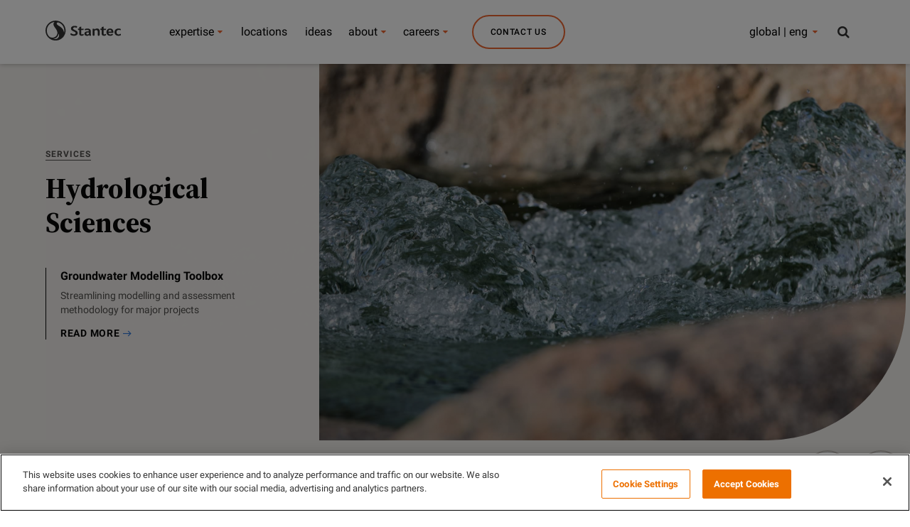

--- FILE ---
content_type: text/html;charset=utf-8
request_url: https://www.stantec.com/au/services/hydrological-sciences
body_size: 18042
content:

<!DOCTYPE HTML>
<html class="no-js" lang="en">
<head>
	<meta charset="UTF-8"/>
	
	<link rel="preconnect" href="https://fonts.gstatic.com" crossorigin/>

	<title>Hydrological Sciences</title>
	<meta name="keywords" content="Service Overview Australia"/>
	<meta name="description" content="Our hydrological sciences team at Stantec—from biologists to hydrogeologists—has the expertise you need to protect biodiversity in our water resources, getting your projects successfully underway. "/>
	<meta name="template" content="market-page"/>

	<!-- Conditionally render meta description if templateName is 'article-page' -->
	
	

	

    
<link rel="stylesheet" href="/etc.clientlibs/conf/stantec-core/standardclientlibs/css/stantec_styles/standard.min.css" type="text/css">
<script src="/etc.clientlibs/clientlibs/granite/jquery/granite/csrf.min.js"></script>
<script src="/etc.clientlibs/clientlibs/granite/jquery.min.js"></script>
<script src="/etc.clientlibs/clientlibs/granite/utils.min.js"></script>
<script src="/etc.clientlibs/clientlibs/granite/jquery/granite.min.js"></script>
<script src="/etc.clientlibs/foundation/clientlibs/jquery.min.js"></script>
<script src="/etc.clientlibs/conf/stantec-core/headerclientlibs.min.js"></script>



<script>(function (w, d, s, l, i) {
  w[l] = w[l] || [];
  w[l].push({
    'gtm.start': new Date().getTime(), event: 'gtm.js'
  });
  var f = d.getElementsByTagName(s)[0],
    j = d.createElement(s), dl = l != 'dataLayer' ? '&l=' + l : '';
  j.async = true;
  j.src =
    '//www.googletagmanager.com/gtm.js?id=' + i + dl;
  f.parentNode.insertBefore(j, f);
})(window, document, 'script', 'dataLayer', 'GTM-PJ3G8B');</script>
<link rel="stylesheet" type="text/css" href="/static/css/tooltipster.bundle.min.css"/>

	<meta http-equiv="X-UA-Compatible" content="IE=edge"/>
<meta name="viewport" content="width=device-width, initial-scale=1.0, maximum-scale=2.0"/>
<!-- og metas -->
<meta property="og:title" content="Hydrological Sciences"/>
<meta property="og:image" content="/content/dam/stantec/images/service page images/environment-subservice-hydrological-sciences.jpg"/>
<meta property="og:description" content="Our hydrological sciences team at Stantec—from biologists to hydrogeologists—has the expertise you need to protect biodiversity in our water resources, getting your projects successfully underway."/>


    <meta property="og:url" content="https://www.stantec.com/au/services/hydrological-sciences"/>
    <link rel="canonical" href="https://www.stantec.com/au/services/hydrological-sciences"/>


<!-- icons -->
<link rel="shortcut icon" href="/static/img/favicon/favicon.ico"/>
<link rel="apple-touch-icon" href="/static/img/favicon/apple-touch-icon.png"/>
<link rel="apple-touch-icon" sizes="72x72" href="/static/img/favicon/apple-touch-icon-72.png"/>
<link rel="apple-touch-icon" sizes="114x114" href="/static/img/favicon/apple-touch-icon-114.png"/>
<link rel="apple-touch-icon" sizes="144x144" href="/static/img/favicon/apple-touch-icon-144.png"/>

    
        <link rel="alternate" hreflang="en" href="https://www.stantec.com/en"/>
    
        <link rel="alternate" hreflang="fr" href="https://www.stantec.com/fr"/>
    
        <link rel="alternate" hreflang="es" href="https://www.stantec.com/es"/>
    
        <link rel="alternate" hreflang="nl" href="https://www.stantec.com/nl"/>
    
        <link rel="alternate" hreflang="tr" href="https://www.stantec.com/tr"/>
    
        <link rel="alternate" hreflang="it" href="https://www.stantec.com/it"/>
    
        <link rel="alternate" hreflang="ar" href="https://www.stantec.com/ar"/>
    
        <link rel="alternate" hreflang="zh-Hans" href="https://www.stantec.com/zh_tw"/>
    
        <link rel="alternate" hreflang="zh-Hant" href="https://www.stantec.com/zh"/>
    
        <link rel="alternate" hreflang="x-default" href="https://www.stantec.com/en/services/hydrological-sciences/_jcr_content"/>
    


	<meta http-equiv="X-UA-Compatible" content="IE=edge"/>
<meta name="viewport" content="width=device-width, initial-scale=1.0, maximum-scale=2.0"/>
<!-- og metas -->
<meta property="og:title" content="Hydrological Sciences"/>
<meta property="og:image" content="/content/dam/stantec/images/service page images/environment-subservice-hydrological-sciences.jpg"/>
<meta property="og:description" content="Our hydrological sciences team at Stantec—from biologists to hydrogeologists—has the expertise you need to protect biodiversity in our water resources, getting your projects successfully underway."/>


    <meta property="og:url" content="https://www.stantec.com/au/services/hydrological-sciences"/>
    <link rel="canonical" href="https://www.stantec.com/au/services/hydrological-sciences"/>


<!-- icons -->
<link rel="shortcut icon" href="/static/img/favicon/favicon.ico"/>
<link rel="apple-touch-icon" href="/static/img/favicon/apple-touch-icon.png"/>
<link rel="apple-touch-icon" sizes="72x72" href="/static/img/favicon/apple-touch-icon-72.png"/>
<link rel="apple-touch-icon" sizes="114x114" href="/static/img/favicon/apple-touch-icon-114.png"/>
<link rel="apple-touch-icon" sizes="144x144" href="/static/img/favicon/apple-touch-icon-144.png"/>

    
        <link rel="alternate" hreflang="en" href="https://www.stantec.com/en"/>
    
        <link rel="alternate" hreflang="fr" href="https://www.stantec.com/fr"/>
    
        <link rel="alternate" hreflang="es" href="https://www.stantec.com/es"/>
    
        <link rel="alternate" hreflang="nl" href="https://www.stantec.com/nl"/>
    
        <link rel="alternate" hreflang="tr" href="https://www.stantec.com/tr"/>
    
        <link rel="alternate" hreflang="it" href="https://www.stantec.com/it"/>
    
        <link rel="alternate" hreflang="ar" href="https://www.stantec.com/ar"/>
    
        <link rel="alternate" hreflang="zh-Hans" href="https://www.stantec.com/zh_tw"/>
    
        <link rel="alternate" hreflang="zh-Hant" href="https://www.stantec.com/zh"/>
    
        <link rel="alternate" hreflang="x-default" href="https://www.stantec.com/en/services/hydrological-sciences/_jcr_content"/>
    


	<!-- <sly data-sly-include="cookieconsent.html"></sly> -->
	
    
    

    

    
    

	

                              <script>!function(e){var n="https://s.go-mpulse.net/boomerang/";if("False"=="True")e.BOOMR_config=e.BOOMR_config||{},e.BOOMR_config.PageParams=e.BOOMR_config.PageParams||{},e.BOOMR_config.PageParams.pci=!0,n="https://s2.go-mpulse.net/boomerang/";if(window.BOOMR_API_key="36CC9-S7S7D-X36YX-GJ28Q-C3K4P",function(){function e(){if(!o){var e=document.createElement("script");e.id="boomr-scr-as",e.src=window.BOOMR.url,e.async=!0,i.parentNode.appendChild(e),o=!0}}function t(e){o=!0;var n,t,a,r,d=document,O=window;if(window.BOOMR.snippetMethod=e?"if":"i",t=function(e,n){var t=d.createElement("script");t.id=n||"boomr-if-as",t.src=window.BOOMR.url,BOOMR_lstart=(new Date).getTime(),e=e||d.body,e.appendChild(t)},!window.addEventListener&&window.attachEvent&&navigator.userAgent.match(/MSIE [67]\./))return window.BOOMR.snippetMethod="s",void t(i.parentNode,"boomr-async");a=document.createElement("IFRAME"),a.src="about:blank",a.title="",a.role="presentation",a.loading="eager",r=(a.frameElement||a).style,r.width=0,r.height=0,r.border=0,r.display="none",i.parentNode.appendChild(a);try{O=a.contentWindow,d=O.document.open()}catch(_){n=document.domain,a.src="javascript:var d=document.open();d.domain='"+n+"';void(0);",O=a.contentWindow,d=O.document.open()}if(n)d._boomrl=function(){this.domain=n,t()},d.write("<bo"+"dy onload='document._boomrl();'>");else if(O._boomrl=function(){t()},O.addEventListener)O.addEventListener("load",O._boomrl,!1);else if(O.attachEvent)O.attachEvent("onload",O._boomrl);d.close()}function a(e){window.BOOMR_onload=e&&e.timeStamp||(new Date).getTime()}if(!window.BOOMR||!window.BOOMR.version&&!window.BOOMR.snippetExecuted){window.BOOMR=window.BOOMR||{},window.BOOMR.snippetStart=(new Date).getTime(),window.BOOMR.snippetExecuted=!0,window.BOOMR.snippetVersion=12,window.BOOMR.url=n+"36CC9-S7S7D-X36YX-GJ28Q-C3K4P";var i=document.currentScript||document.getElementsByTagName("script")[0],o=!1,r=document.createElement("link");if(r.relList&&"function"==typeof r.relList.supports&&r.relList.supports("preload")&&"as"in r)window.BOOMR.snippetMethod="p",r.href=window.BOOMR.url,r.rel="preload",r.as="script",r.addEventListener("load",e),r.addEventListener("error",function(){t(!0)}),setTimeout(function(){if(!o)t(!0)},3e3),BOOMR_lstart=(new Date).getTime(),i.parentNode.appendChild(r);else t(!1);if(window.addEventListener)window.addEventListener("load",a,!1);else if(window.attachEvent)window.attachEvent("onload",a)}}(),"".length>0)if(e&&"performance"in e&&e.performance&&"function"==typeof e.performance.setResourceTimingBufferSize)e.performance.setResourceTimingBufferSize();!function(){if(BOOMR=e.BOOMR||{},BOOMR.plugins=BOOMR.plugins||{},!BOOMR.plugins.AK){var n=""=="true"?1:0,t="",a="bu5fbcqxibyay2lthxuq-f-ea0c22efe-clientnsv4-s.akamaihd.net",i="false"=="true"?2:1,o={"ak.v":"39","ak.cp":"239456","ak.ai":parseInt("526599",10),"ak.ol":"0","ak.cr":9,"ak.ipv":4,"ak.proto":"h2","ak.rid":"96bc0c9","ak.r":42170,"ak.a2":n,"ak.m":"dscb","ak.n":"essl","ak.bpcip":"13.58.80.0","ak.cport":47088,"ak.gh":"23.52.43.20","ak.quicv":"","ak.tlsv":"tls1.3","ak.0rtt":"","ak.0rtt.ed":"","ak.csrc":"-","ak.acc":"","ak.t":"1769160169","ak.ak":"hOBiQwZUYzCg5VSAfCLimQ==snInuu9hvq6FHlEcprRFsY4O/DTh8339pS99Ricgf0W+NgSwnxu+GWLGzVm3cF9lw5RRcnncbTBCQEltA68Y8qPLwRnIP+pXrGHctSZBRTai6OVVP7GEsmW5Q1sJtw2uRyG+98GX7AvgceuaSki32sXCH6zNMDU7oLryJ7XDM9KsSEwAijOYVAuVq1de/LTHYetRizJcTzpH/mc/WxpO9HM+ZdmlgI2la5t5dKIKsEMbEJb/tkHSpCwziTgs10xDpNlfQw1AwcOvgQNknZKfx3Co9GoFCfm54dxejMM9RunDmquU4O02yfy31tJ9lmrWtmy+8srGoZVKryIusahWZ7ctRe3Tc5wy8dWdxsfD8HEeJnzI/BbXPxGaUg7SeylH6N2J+yXtfYuvU0IvMaNwiyNZr4j2muzplSiF7+60pL4=","ak.pv":"86","ak.dpoabenc":"","ak.tf":i};if(""!==t)o["ak.ruds"]=t;var r={i:!1,av:function(n){var t="http.initiator";if(n&&(!n[t]||"spa_hard"===n[t]))o["ak.feo"]=void 0!==e.aFeoApplied?1:0,BOOMR.addVar(o)},rv:function(){var e=["ak.bpcip","ak.cport","ak.cr","ak.csrc","ak.gh","ak.ipv","ak.m","ak.n","ak.ol","ak.proto","ak.quicv","ak.tlsv","ak.0rtt","ak.0rtt.ed","ak.r","ak.acc","ak.t","ak.tf"];BOOMR.removeVar(e)}};BOOMR.plugins.AK={akVars:o,akDNSPreFetchDomain:a,init:function(){if(!r.i){var e=BOOMR.subscribe;e("before_beacon",r.av,null,null),e("onbeacon",r.rv,null,null),r.i=!0}return this},is_complete:function(){return!0}}}}()}(window);</script></head>
<body class="cq-wcm-disabled darker">
    <noscript>
        <iframe src="//www.googletagmanager.com/ns.html?id=GTM-PJ3G8B" height="0" width="0" style="display:none;visibility:hidden"></iframe>
    </noscript>
    <input type="hidden" id="current-path" value="/content/stantec/au/services/hydrological-sciences"/>
    <div id="top"></div>
    <a href="#content" class="visuallyhidden">

        Skip to main content
    </a>
    
    
    <div class="header-par"><div class="section"><div class="new"></div>
</div><div class="iparys_inherited"><div class="header-par iparsys parsys"><div class="cq-global-header section">

<nav class="main-nav-module " aria-label="Stantec">
	<div class="main-nav-module__inner">
		<div class="main-nav-module__header-mobile">
			<button class="main-nav-module__btn main-nav-module__btn-bars">
				Menu
				<span></span>
				<span></span>
				<span></span>
			</button>
			<a href="/au.html">
				<img class="main-nav-module__logo" src="/content/dam/stantec/images/logos/logo.svg" alt="Stantec logo" fetchpriority="high"/>
				<img class="main-nav-module__logo main-nav-module__logo--dark" src="/content/dam/stantec/images/logos/logo.svg" alt="Stantec logo" fetchpriority="high"/>
				<img class="main-nav-module__logo main-nav-module__logo--dark main-nav-module__logo--dark-sm" src="/content/dam/stantec/images/logos/logo.svg" ´ alt="Stantec logo" fetchpriority="high"/>
			</a>
			<button class="main-nav-module__btn main-nav-module__btn-search search-bar-module__btn-search">
				Search
			</button>
		</div>

		<div class="main-nav-module__menu">
			<div class="main-nav-module__menu-inner">
				<div class="main-nav-module__menu-items-wrapper">
					<div class="navigation-item parbase section">
<ul class="main-nav-module__ul main-nav-module__items" role="menu">
	<li class="main-nav-module__li main-nav-module__dropdown-nav main-nav-module-li-firstsub " role="menuitem">
			<a class="main-nav-module__collapsible-link main-nav-module__link main-nav-module__nav-link main-nav-module_Our Expertise main-nav-module-link-first-a" data-title="Our Expertise" data-description="Discover the people, projects, services, and markets that make Stantec a top-tier global design and delivery firm. " data-cta-label="View All Services" data-cta-url="/au/services.html" data-list-title="Global Initiatives" data-list-value="[{&#34;keyInitiativeImage&#34;: &#34;/content/dam/stantec/images/stock/other/0016/data-technology-adobestock-199421802.jpg&#34;,&#34;keyInitiativeText&#34;: &#34;Advisory&#34;,&#34;keyInitiativeLink&#34;: &#34;/au/services/advisory.html&#34;}, {&#34;keyInitiativeImage&#34;: &#34;/content/dam/stantec/images/service%20page%20images/climate-solutions-service-1800x1200.jpg&#34;,&#34;keyInitiativeText&#34;: &#34;Climate Solutions&#34;,&#34;keyInitiativeLink&#34;: &#34;/au/markets/climate-solutions.html&#34;}, {&#34;keyInitiativeImage&#34;: &#34;/content/dam/stantec/images/stock/other/0013/stantec-io-2800x1640.jpg&#34;,&#34;keyInitiativeText&#34;: &#34;Digital&#34;,&#34;keyInitiativeLink&#34;: &#34;/au/services/digital.html&#34;}, {&#34;keyInitiativeImage&#34;: &#34;/content/dam/stantec/images/stock/other/0017/au-gold-coast-adobestock-166872802.jpg&#34;,&#34;keyInitiativeText&#34;: &#34;Energy Transition&#34;,&#34;keyInitiativeLink&#34;: &#34;/au/markets/energy-transition.html&#34;}, {&#34;keyInitiativeImage&#34;: &#34;/content/dam/stantec/images/projects/0116/ecu-city-campus-03.jpg&#34;,&#34;keyInitiativeText&#34;: &#34;Urban Places&#34;,&#34;keyInitiativeLink&#34;: &#34;/au/markets/urban-places.html&#34;}]" data-toggle="main-nav-module:menu" data-isfeatured="true" aria-expanded="false" href="/au/markets.html">
					expertise
			</a>
            
		      <ul class="main-nav-module__submenu main-nav-module__submenu-1 main-nav-module-firstsub-ul" role="menu" aria-label="expertise">
					<div class="main-nav-module__submenu-inner main-nav-module-submenu-inner-div-first">
							<div class="main-nav-module__submenu-items-wrapper main-nav-module-submenu-inner-div-second">
									<li class="main-nav-module__li main-nav-module__btn-back-wrapper">
											<button class="main-nav-module__link main-nav-module__btn main-nav-module-button main-nav-module__btn-back">
													Back
											</button>
									</li>
									
											<li class="main-nav-module__li  main-nav-module-li-secondsub">
													
													<a class="main-nav-module__link main-nav-module__dropdown-link main-nav-module__dropdown-link_Our Expertise main-nav-module-link-second-a main-nav-module__submenu-hide" href="/au/markets/buildings.html" role="menuitem">Buildings</a>
														
													<ul class="main-nav-module__submenu main-nav-module__submenu-2 main-nav-module-secondsub-ul">
															<div class="main-nav-module__submenu-inner main-nav-module-submenu-inner-div-third">
																	<div class="main-nav-module__submenu-items-wrapper main-nav-module-submenu-inner-div-fourth">
																			<li class="main-nav-module__li main-nav-module__btn-back-wrapper">
																					<button class="main-nav-module__link main-nav-module__btn main-nav-module-button-back-second main-nav-module__btn-back">
																							Back
																					</button>
																			</li>
																			
																			
																			
																				
																	</div>
															</div>
													</ul>	
											</li>
								
									
											<li class="main-nav-module__li  main-nav-module-li-secondsub">
													
													<a class="main-nav-module__link main-nav-module__dropdown-link main-nav-module__dropdown-link_Our Expertise main-nav-module-link-second-a main-nav-module__submenu-hide" href="/au/markets/community-development.html" role="menuitem">Community Development</a>
														
													<ul class="main-nav-module__submenu main-nav-module__submenu-2 main-nav-module-secondsub-ul">
															<div class="main-nav-module__submenu-inner main-nav-module-submenu-inner-div-third">
																	<div class="main-nav-module__submenu-items-wrapper main-nav-module-submenu-inner-div-fourth">
																			<li class="main-nav-module__li main-nav-module__btn-back-wrapper">
																					<button class="main-nav-module__link main-nav-module__btn main-nav-module-button-back-second main-nav-module__btn-back">
																							Back
																					</button>
																			</li>
																			
																			
																			
																				
																	</div>
															</div>
													</ul>	
											</li>
								
									
											<li class="main-nav-module__li  main-nav-module-li-secondsub">
													
													<a class="main-nav-module__link main-nav-module__dropdown-link main-nav-module__dropdown-link_Our Expertise main-nav-module-link-second-a main-nav-module__submenu-hide" href="/au/markets/energy.html" role="menuitem">Energy</a>
														
													<ul class="main-nav-module__submenu main-nav-module__submenu-2 main-nav-module-secondsub-ul">
															<div class="main-nav-module__submenu-inner main-nav-module-submenu-inner-div-third">
																	<div class="main-nav-module__submenu-items-wrapper main-nav-module-submenu-inner-div-fourth">
																			<li class="main-nav-module__li main-nav-module__btn-back-wrapper">
																					<button class="main-nav-module__link main-nav-module__btn main-nav-module-button-back-second main-nav-module__btn-back">
																							Back
																					</button>
																			</li>
																			
																			
																			
																				
																	</div>
															</div>
													</ul>	
											</li>
								
									
											<li class="main-nav-module__li  main-nav-module-li-secondsub">
													
													<a class="main-nav-module__link main-nav-module__dropdown-link main-nav-module__dropdown-link_Our Expertise main-nav-module-link-second-a main-nav-module__submenu-hide" href="/au/markets/environment.html" role="menuitem">Environment</a>
														
													<ul class="main-nav-module__submenu main-nav-module__submenu-2 main-nav-module-secondsub-ul">
															<div class="main-nav-module__submenu-inner main-nav-module-submenu-inner-div-third">
																	<div class="main-nav-module__submenu-items-wrapper main-nav-module-submenu-inner-div-fourth">
																			<li class="main-nav-module__li main-nav-module__btn-back-wrapper">
																					<button class="main-nav-module__link main-nav-module__btn main-nav-module-button-back-second main-nav-module__btn-back">
																							Back
																					</button>
																			</li>
																			
																			
																			
																				
																	</div>
															</div>
													</ul>	
											</li>
								
									
											<li class="main-nav-module__li  main-nav-module-li-secondsub">
													
													<a class="main-nav-module__link main-nav-module__dropdown-link main-nav-module__dropdown-link_Our Expertise main-nav-module-link-second-a main-nav-module__submenu-hide" href="/au/markets/mining-minerals-metals.html" role="menuitem">Mining, Minerals &amp; Metals</a>
														
													<ul class="main-nav-module__submenu main-nav-module__submenu-2 main-nav-module-secondsub-ul">
															<div class="main-nav-module__submenu-inner main-nav-module-submenu-inner-div-third">
																	<div class="main-nav-module__submenu-items-wrapper main-nav-module-submenu-inner-div-fourth">
																			<li class="main-nav-module__li main-nav-module__btn-back-wrapper">
																					<button class="main-nav-module__link main-nav-module__btn main-nav-module-button-back-second main-nav-module__btn-back">
																							Back
																					</button>
																			</li>
																			
																			
																			
																				
																	</div>
															</div>
													</ul>	
											</li>
								
									
											<li class="main-nav-module__li  main-nav-module-li-secondsub">
													
													<a class="main-nav-module__link main-nav-module__dropdown-link main-nav-module__dropdown-link_Our Expertise main-nav-module-link-second-a main-nav-module__submenu-hide" href="/au/markets/transport.html" role="menuitem">Transport</a>
														
													<ul class="main-nav-module__submenu main-nav-module__submenu-2 main-nav-module-secondsub-ul">
															<div class="main-nav-module__submenu-inner main-nav-module-submenu-inner-div-third">
																	<div class="main-nav-module__submenu-items-wrapper main-nav-module-submenu-inner-div-fourth">
																			<li class="main-nav-module__li main-nav-module__btn-back-wrapper">
																					<button class="main-nav-module__link main-nav-module__btn main-nav-module-button-back-second main-nav-module__btn-back">
																							Back
																					</button>
																			</li>
																			
																			
																			
																				
																	</div>
															</div>
													</ul>	
											</li>
								
									
											<li class="main-nav-module__li  main-nav-module-li-secondsub">
													
													<a class="main-nav-module__link main-nav-module__dropdown-link main-nav-module__dropdown-link_Our Expertise main-nav-module-link-second-a main-nav-module__submenu-hide" href="/au/markets/water.html" role="menuitem">Water</a>
														
													<ul class="main-nav-module__submenu main-nav-module__submenu-2 main-nav-module-secondsub-ul">
															<div class="main-nav-module__submenu-inner main-nav-module-submenu-inner-div-third">
																	<div class="main-nav-module__submenu-items-wrapper main-nav-module-submenu-inner-div-fourth">
																			<li class="main-nav-module__li main-nav-module__btn-back-wrapper">
																					<button class="main-nav-module__link main-nav-module__btn main-nav-module-button-back-second main-nav-module__btn-back">
																							Back
																					</button>
																			</li>
																			
																			
																			
																				
																	</div>
															</div>
													</ul>	
											</li>
								
									
							</div> 
							 <h4 id="header-key-initiative-mobile-title" class="show-dsiplay">Global Initiatives</h4>
							  
							        <div id='img-hover-zoom--quick-zoom-div-mobile-0' class="portfolio-items-key-0  portfolio-count">
							      		<div id='img-hover-zoom--quick-zoom-inner-div-mobile-0'>
													<a href="/au/services/advisory.html">
														<img height='72' width='127' src='/content/dam/stantec/images/stock/other/0016/data-technology-adobestock-199421802.jpg' alt='Advisory' id='img-hover-zoom--quick-zoom-mobile-0' class="items-key-0" loading="lazy"/>
													</a>
												</div>
							       		<h4 id="header-key-initiative-mobile-0">
													<a href="/au/services/advisory.html">Advisory</a>
												</h4>
							        </div>
							  
							        <div id='img-hover-zoom--quick-zoom-div-mobile-1' class="portfolio-items-key-1  portfolio-count">
							      		<div id='img-hover-zoom--quick-zoom-inner-div-mobile-1'>
													<a href="/au/markets/climate-solutions.html">
														<img height='72' width='127' src='/content/dam/stantec/images/service%20page%20images/climate-solutions-service-1800x1200.jpg' alt='Climate Solutions' id='img-hover-zoom--quick-zoom-mobile-1' class="items-key-1" loading="lazy"/>
													</a>
												</div>
							       		<h4 id="header-key-initiative-mobile-1">
													<a href="/au/markets/climate-solutions.html">Climate Solutions</a>
												</h4>
							        </div>
							  
							        <div id='img-hover-zoom--quick-zoom-div-mobile-2' class="portfolio-items-key-2  portfolio-count">
							      		<div id='img-hover-zoom--quick-zoom-inner-div-mobile-2'>
													<a href="/au/services/digital.html">
														<img height='72' width='127' src='/content/dam/stantec/images/stock/other/0013/stantec-io-2800x1640.jpg' alt='Digital' id='img-hover-zoom--quick-zoom-mobile-2' class="items-key-2" loading="lazy"/>
													</a>
												</div>
							       		<h4 id="header-key-initiative-mobile-2">
													<a href="/au/services/digital.html">Digital</a>
												</h4>
							        </div>
							  
							        <div id='img-hover-zoom--quick-zoom-div-mobile-3' class="portfolio-items-key-3  portfolio-count">
							      		<div id='img-hover-zoom--quick-zoom-inner-div-mobile-3'>
													<a href="/au/markets/energy-transition.html">
														<img height='72' width='127' src='/content/dam/stantec/images/stock/other/0017/au-gold-coast-adobestock-166872802.jpg' alt='Energy Transition' id='img-hover-zoom--quick-zoom-mobile-3' class="items-key-3" loading="lazy"/>
													</a>
												</div>
							       		<h4 id="header-key-initiative-mobile-3">
													<a href="/au/markets/energy-transition.html">Energy Transition</a>
												</h4>
							        </div>
							  
							        <div id='img-hover-zoom--quick-zoom-div-mobile-4' class="portfolio-items-key-4  portfolio-count">
							      		<div id='img-hover-zoom--quick-zoom-inner-div-mobile-4'>
													<a href="/au/markets/urban-places.html">
														<img height='72' width='127' src='/content/dam/stantec/images/projects/0116/ecu-city-campus-03.jpg' alt='Urban Places' id='img-hover-zoom--quick-zoom-mobile-4' class="items-key-4" loading="lazy"/>
													</a>
												</div>
							       		<h4 id="header-key-initiative-mobile-4">
													<a href="/au/markets/urban-places.html">Urban Places</a>
												</h4>
							        </div>
							  
							  
						
					</div>
					
			</ul>
	</li>
</ul>
																					
			<script>
		
			$(document).ready(function() {
				
				if ($('#header-key-initiative-mobile').is(':empty')) {
					$("#header-key-initiative-mobile-title").show()
	      }
				
					 for(var i = 0 ; i <= $('.portfolio-count').length; i++){
				   		 $('<script>$(document).ready(function(){'+
				   			'$(".portfolio-items-key-'+i+'").hover(function() {'+
				   			' $(".items-key-'+i+'").addClass("transition");'+
				   			'}, function() {'+
				   				 ' $(".items-key-'+i+'").removeClass("transition");'+
				   				    '});'+
				   				'});</'+'script>').appendTo(document.body);
				   	    };
				
				
				   
				});
					
	
			</script>
																					
</div>
<div class="navigation-item parbase section">
<ul class="main-nav-module__ul main-nav-module__items" role="menu">
	<li class="main-nav-module__li main-nav-module__dropdown-nav main-nav-module-li-firstsub " role="menuitem">
			
            <a class="main-nav-module__link main-nav-module__nav-link menu-disabledSub-menu-true main-nav-module_Offices main-nav-module-link-first-a" aria-expanded="false" href="/au/offices.html">
					locations
			</a>
		      <ul class="main-nav-module__submenu main-nav-module__submenu-1 main-nav-module-firstsub-ul" id="main-nav-module-li-disabled" role="menu" aria-label="locations">
					<div class="main-nav-module__submenu-inner main-nav-module-submenu-inner-div-first">
							<div class="main-nav-module__submenu-items-wrapper main-nav-module-submenu-inner-div-second">
									<li class="main-nav-module__li main-nav-module__btn-back-wrapper">
											<button class="main-nav-module__link main-nav-module__btn main-nav-module-button main-nav-module__btn-back">
													Back
											</button>
									</li>
									
											<li class="main-nav-module__li  main-nav-module-li-secondsub">
													
													<a class="main-nav-module__link main-nav-module__dropdown-link main-nav-module__dropdown-link_Offices main-nav-module-link-second-a main-nav-module__submenu-hide" role="menuitem">Melbourne</a>
														
													<ul class="main-nav-module__submenu main-nav-module__submenu-2 main-nav-module-secondsub-ul">
															<div class="main-nav-module__submenu-inner main-nav-module-submenu-inner-div-third">
																	<div class="main-nav-module__submenu-items-wrapper main-nav-module-submenu-inner-div-fourth">
																			<li class="main-nav-module__li main-nav-module__btn-back-wrapper">
																					<button class="main-nav-module__link main-nav-module__btn main-nav-module-button-back-second main-nav-module__btn-back">
																							Back
																					</button>
																			</li>
																			
																			
																			
																				
																	</div>
															</div>
													</ul>	
											</li>
								
									
							</div> 
							 <h4 id="header-key-initiative-mobile-title" class="empty-dsiplay">Key Initiatives</h4>
							  
							  
						
					</div>
					
			</ul>
	</li>
</ul>
																					
			<script>
		
			$(document).ready(function() {
				
				if ($('#header-key-initiative-mobile').is(':empty')) {
					$("#header-key-initiative-mobile-title").show()
	      }
				
					 for(var i = 0 ; i <= $('.portfolio-count').length; i++){
				   		 $('<script>$(document).ready(function(){'+
				   			'$(".portfolio-items-key-'+i+'").hover(function() {'+
				   			' $(".items-key-'+i+'").addClass("transition");'+
				   			'}, function() {'+
				   				 ' $(".items-key-'+i+'").removeClass("transition");'+
				   				    '});'+
				   				'});</'+'script>').appendTo(document.body);
				   	    };
				
				
				   
				});
					
	
			</script>
																					
</div>
<div class="navigation-item parbase section">
<ul class="main-nav-module__ul main-nav-module__items" role="menu">
	<li class="main-nav-module__li main-nav-module__dropdown-nav main-nav-module-li-firstsub " role="menuitem">
			
            <a class="main-nav-module__link main-nav-module__nav-link menu-disabledSub-menu-true main-nav-module_ main-nav-module-link-first-a" aria-expanded="false" href="/au/ideas.html">
					ideas
			</a>
		      <ul class="main-nav-module__submenu main-nav-module__submenu-1 main-nav-module-firstsub-ul" id="main-nav-module-li-disabled" role="menuitem" aria-label="ideas">
					<div class="main-nav-module__submenu-inner main-nav-module-submenu-inner-div-first">
							<div class="main-nav-module__submenu-items-wrapper main-nav-module-submenu-inner-div-second">
									<li class="main-nav-module__li main-nav-module__btn-back-wrapper">
											<button class="main-nav-module__link main-nav-module__btn main-nav-module-button main-nav-module__btn-back">
													Back
											</button>
									</li>
									
							</div> 
							 <h4 id="header-key-initiative-mobile-title" class="empty-dsiplay">Key Initiatives</h4>
							  
							  
						
					</div>
					
			</ul>
	</li>
</ul>
																					
			<script>
		
			$(document).ready(function() {
				
				if ($('#header-key-initiative-mobile').is(':empty')) {
					$("#header-key-initiative-mobile-title").show()
	      }
				
					 for(var i = 0 ; i <= $('.portfolio-count').length; i++){
				   		 $('<script>$(document).ready(function(){'+
				   			'$(".portfolio-items-key-'+i+'").hover(function() {'+
				   			' $(".items-key-'+i+'").addClass("transition");'+
				   			'}, function() {'+
				   				 ' $(".items-key-'+i+'").removeClass("transition");'+
				   				    '});'+
				   				'});</'+'script>').appendTo(document.body);
				   	    };
				
				
				   
				});
					
	
			</script>
																					
</div>
<div class="navigation-item parbase section">
<ul class="main-nav-module__ul main-nav-module__items" role="menu">
	<li class="main-nav-module__li main-nav-module__dropdown-nav main-nav-module-li-firstsub " role="menuitem">
			<a class="main-nav-module__collapsible-link main-nav-module__link main-nav-module__nav-link main-nav-module_About Stantec main-nav-module-link-first-a" data-title="About Stantec" data-description="With every community, we redefine what&#39;s possible." data-cta-label="Learn About Us" data-cta-url="/au/about.html" data-list-title="Key Initiatives" data-toggle="main-nav-module:menu" data-isfeatured="false" aria-expanded="false" href="/au/about.html">
					about
			</a>
            
		      <ul class="main-nav-module__submenu main-nav-module__submenu-1 main-nav-module-firstsub-ul" role="menu" aria-label="about">
					<div class="main-nav-module__submenu-inner main-nav-module-submenu-inner-div-first">
							<div class="main-nav-module__submenu-items-wrapper main-nav-module-submenu-inner-div-second">
									<li class="main-nav-module__li main-nav-module__btn-back-wrapper">
											<button class="main-nav-module__link main-nav-module__btn main-nav-module-button main-nav-module__btn-back">
													Back
											</button>
									</li>
									
											<li class="main-nav-module__li  main-nav-module-li-secondsub">
													
													<a class="main-nav-module__link main-nav-module__dropdown-link main-nav-module__dropdown-link_About Stantec main-nav-module-link-second-a main-nav-module__submenu-hide" href="/au/about.html" role="menuitem">Company Overview</a>
														
													<ul class="main-nav-module__submenu main-nav-module__submenu-2 main-nav-module-secondsub-ul">
															<div class="main-nav-module__submenu-inner main-nav-module-submenu-inner-div-third">
																	<div class="main-nav-module__submenu-items-wrapper main-nav-module-submenu-inner-div-fourth">
																			<li class="main-nav-module__li main-nav-module__btn-back-wrapper">
																					<button class="main-nav-module__link main-nav-module__btn main-nav-module-button-back-second main-nav-module__btn-back">
																							Back
																					</button>
																			</li>
																			
																			
																			
																				
																	</div>
															</div>
													</ul>	
											</li>
								
									
											<li class="main-nav-module__li  main-nav-module-li-secondsub">
													
													<a class="main-nav-module__link main-nav-module__dropdown-link main-nav-module__dropdown-link_About Stantec main-nav-module-link-second-a main-nav-module__submenu-hide" href="/au/about/corporate-governance.html" role="menuitem">Corporate Governance</a>
														
													<ul class="main-nav-module__submenu main-nav-module__submenu-2 main-nav-module-secondsub-ul">
															<div class="main-nav-module__submenu-inner main-nav-module-submenu-inner-div-third">
																	<div class="main-nav-module__submenu-items-wrapper main-nav-module-submenu-inner-div-fourth">
																			<li class="main-nav-module__li main-nav-module__btn-back-wrapper">
																					<button class="main-nav-module__link main-nav-module__btn main-nav-module-button-back-second main-nav-module__btn-back">
																							Back
																					</button>
																			</li>
																			
																			
																			
																				
																	</div>
															</div>
													</ul>	
											</li>
								
									
											<li class="main-nav-module__li  main-nav-module-li-secondsub">
													
													<a class="main-nav-module__link main-nav-module__dropdown-link main-nav-module__dropdown-link_About Stantec main-nav-module-link-second-a main-nav-module__submenu-hide" href="/au/about/corporate-leadership.html" role="menuitem">Leadership</a>
														
													<ul class="main-nav-module__submenu main-nav-module__submenu-2 main-nav-module-secondsub-ul">
															<div class="main-nav-module__submenu-inner main-nav-module-submenu-inner-div-third">
																	<div class="main-nav-module__submenu-items-wrapper main-nav-module-submenu-inner-div-fourth">
																			<li class="main-nav-module__li main-nav-module__btn-back-wrapper">
																					<button class="main-nav-module__link main-nav-module__btn main-nav-module-button-back-second main-nav-module__btn-back">
																							Back
																					</button>
																			</li>
																			
																			
																			
																				
																	</div>
															</div>
													</ul>	
											</li>
								
									
											<li class="main-nav-module__li  main-nav-module-li-secondsub">
													
													<a class="main-nav-module__link main-nav-module__dropdown-link main-nav-module__dropdown-link_About Stantec main-nav-module-link-second-a main-nav-module__submenu-hide" href="/au/about/sustainability.html" role="menuitem">Corporate Sustainability</a>
														
													<ul class="main-nav-module__submenu main-nav-module__submenu-2 main-nav-module-secondsub-ul">
															<div class="main-nav-module__submenu-inner main-nav-module-submenu-inner-div-third">
																	<div class="main-nav-module__submenu-items-wrapper main-nav-module-submenu-inner-div-fourth">
																			<li class="main-nav-module__li main-nav-module__btn-back-wrapper">
																					<button class="main-nav-module__link main-nav-module__btn main-nav-module-button-back-second main-nav-module__btn-back">
																							Back
																					</button>
																			</li>
																			
																			
																			
																				
																	</div>
															</div>
													</ul>	
											</li>
								
									
											<li class="main-nav-module__li  main-nav-module-li-secondsub">
													
													<a class="main-nav-module__link main-nav-module__dropdown-link main-nav-module__dropdown-link_About Stantec main-nav-module-link-second-a main-nav-module__submenu-hide" href="/au/about/climate-change.html" role="menuitem">Climate Change</a>
														
													<ul class="main-nav-module__submenu main-nav-module__submenu-2 main-nav-module-secondsub-ul">
															<div class="main-nav-module__submenu-inner main-nav-module-submenu-inner-div-third">
																	<div class="main-nav-module__submenu-items-wrapper main-nav-module-submenu-inner-div-fourth">
																			<li class="main-nav-module__li main-nav-module__btn-back-wrapper">
																					<button class="main-nav-module__link main-nav-module__btn main-nav-module-button-back-second main-nav-module__btn-back">
																							Back
																					</button>
																			</li>
																			
																			
																			
																				
																	</div>
															</div>
													</ul>	
											</li>
								
									
											<li class="main-nav-module__li  main-nav-module-li-secondsub">
													
													<a class="main-nav-module__link main-nav-module__dropdown-link main-nav-module__dropdown-link_About Stantec main-nav-module-link-second-a main-nav-module__submenu-hide" href="/au/about/first-nations-relationships.html" role="menuitem">First Nations Relationships</a>
														
													<ul class="main-nav-module__submenu main-nav-module__submenu-2 main-nav-module-secondsub-ul">
															<div class="main-nav-module__submenu-inner main-nav-module-submenu-inner-div-third">
																	<div class="main-nav-module__submenu-items-wrapper main-nav-module-submenu-inner-div-fourth">
																			<li class="main-nav-module__li main-nav-module__btn-back-wrapper">
																					<button class="main-nav-module__link main-nav-module__btn main-nav-module-button-back-second main-nav-module__btn-back">
																							Back
																					</button>
																			</li>
																			
																			
																			
																				
																	</div>
															</div>
													</ul>	
											</li>
								
									
											<li class="main-nav-module__li  main-nav-module-li-secondsub">
													
													<a class="main-nav-module__link main-nav-module__dropdown-link main-nav-module__dropdown-link_About Stantec main-nav-module-link-second-a main-nav-module__submenu-hide" href="/au/about/hsse.html" role="menuitem">Health, Safety, Security, and Environment</a>
														
													<ul class="main-nav-module__submenu main-nav-module__submenu-2 main-nav-module-secondsub-ul">
															<div class="main-nav-module__submenu-inner main-nav-module-submenu-inner-div-third">
																	<div class="main-nav-module__submenu-items-wrapper main-nav-module-submenu-inner-div-fourth">
																			<li class="main-nav-module__li main-nav-module__btn-back-wrapper">
																					<button class="main-nav-module__link main-nav-module__btn main-nav-module-button-back-second main-nav-module__btn-back">
																							Back
																					</button>
																			</li>
																			
																			
																			
																				
																	</div>
															</div>
													</ul>	
											</li>
								
									
											<li class="main-nav-module__li  main-nav-module-li-secondsub">
													
													<a class="main-nav-module__link main-nav-module__dropdown-link main-nav-module__dropdown-link_About Stantec main-nav-module-link-second-a main-nav-module__submenu-hide" href="/au/about/community-engagement.html" role="menuitem">Community Engagement</a>
														
													<ul class="main-nav-module__submenu main-nav-module__submenu-2 main-nav-module-secondsub-ul">
															<div class="main-nav-module__submenu-inner main-nav-module-submenu-inner-div-third">
																	<div class="main-nav-module__submenu-items-wrapper main-nav-module-submenu-inner-div-fourth">
																			<li class="main-nav-module__li main-nav-module__btn-back-wrapper">
																					<button class="main-nav-module__link main-nav-module__btn main-nav-module-button-back-second main-nav-module__btn-back">
																							Back
																					</button>
																			</li>
																			
																			
																			
																				
																	</div>
															</div>
													</ul>	
											</li>
								
									
											<li class="main-nav-module__li  main-nav-module-li-secondsub">
													
													<a class="main-nav-module__link main-nav-module__dropdown-link main-nav-module__dropdown-link_About Stantec main-nav-module-link-second-a main-nav-module__submenu-hide" href="/au/about/innovation.html" role="menuitem">Innovation</a>
														
													<ul class="main-nav-module__submenu main-nav-module__submenu-2 main-nav-module-secondsub-ul">
															<div class="main-nav-module__submenu-inner main-nav-module-submenu-inner-div-third">
																	<div class="main-nav-module__submenu-items-wrapper main-nav-module-submenu-inner-div-fourth">
																			<li class="main-nav-module__li main-nav-module__btn-back-wrapper">
																					<button class="main-nav-module__link main-nav-module__btn main-nav-module-button-back-second main-nav-module__btn-back">
																							Back
																					</button>
																			</li>
																			
																			
																			
																				
																	</div>
															</div>
													</ul>	
											</li>
								
									
											<li class="main-nav-module__li  main-nav-module-li-secondsub">
													
													<a class="main-nav-module__link main-nav-module__dropdown-link main-nav-module__dropdown-link_About Stantec main-nav-module-link-second-a main-nav-module__submenu-hide" href="/au/about/contact-us.html" role="menuitem">Contact Us</a>
														
													<ul class="main-nav-module__submenu main-nav-module__submenu-2 main-nav-module-secondsub-ul">
															<div class="main-nav-module__submenu-inner main-nav-module-submenu-inner-div-third">
																	<div class="main-nav-module__submenu-items-wrapper main-nav-module-submenu-inner-div-fourth">
																			<li class="main-nav-module__li main-nav-module__btn-back-wrapper">
																					<button class="main-nav-module__link main-nav-module__btn main-nav-module-button-back-second main-nav-module__btn-back">
																							Back
																					</button>
																			</li>
																			
																			
																			
																				
																	</div>
															</div>
													</ul>	
											</li>
								
									
											<li class="main-nav-module__li  main-nav-module-li-secondsub">
													
													<a class="main-nav-module__link main-nav-module__dropdown-link main-nav-module__dropdown-link_About Stantec main-nav-module-link-second-a main-nav-module__submenu-hide" href="/au/news.html" role="menuitem">News</a>
														
													<ul class="main-nav-module__submenu main-nav-module__submenu-2 main-nav-module-secondsub-ul">
															<div class="main-nav-module__submenu-inner main-nav-module-submenu-inner-div-third">
																	<div class="main-nav-module__submenu-items-wrapper main-nav-module-submenu-inner-div-fourth">
																			<li class="main-nav-module__li main-nav-module__btn-back-wrapper">
																					<button class="main-nav-module__link main-nav-module__btn main-nav-module-button-back-second main-nav-module__btn-back">
																							Back
																					</button>
																			</li>
																			
																			
																			
																				
																	</div>
															</div>
													</ul>	
											</li>
								
									
							</div> 
							 <h4 id="header-key-initiative-mobile-title" class="empty-dsiplay">Key Initiatives</h4>
							  
							  
						
					</div>
					
			</ul>
	</li>
</ul>
																					
			<script>
		
			$(document).ready(function() {
				
				if ($('#header-key-initiative-mobile').is(':empty')) {
					$("#header-key-initiative-mobile-title").show()
	      }
				
					 for(var i = 0 ; i <= $('.portfolio-count').length; i++){
				   		 $('<script>$(document).ready(function(){'+
				   			'$(".portfolio-items-key-'+i+'").hover(function() {'+
				   			' $(".items-key-'+i+'").addClass("transition");'+
				   			'}, function() {'+
				   				 ' $(".items-key-'+i+'").removeClass("transition");'+
				   				    '});'+
				   				'});</'+'script>').appendTo(document.body);
				   	    };
				
				
				   
				});
					
	
			</script>
																					
</div>
<div class="navigation-item parbase section">
<ul class="main-nav-module__ul main-nav-module__items" role="menu">
	<li class="main-nav-module__li main-nav-module__dropdown-nav main-nav-module-li-firstsub " role="menuitem">
			<a class="main-nav-module__collapsible-link main-nav-module__link main-nav-module__nav-link main-nav-module_Design Your Career main-nav-module-link-first-a" data-title="Design Your Career" data-description="Be part of a community that&#39;s driven to meet the needs of the present while contributing to a sustainable future. " data-cta-label="Find a Job" data-cta-url="https://stantec.jobs/jobs/?r=25&amp;location=Australia&amp;page=1&amp;sort=relevance" data-list-title="Key Initiatives" data-toggle="main-nav-module:menu" data-isfeatured="false" aria-expanded="false" href="/au/careers.html">
					careers
			</a>
            
		      <ul class="main-nav-module__submenu main-nav-module__submenu-1 main-nav-module-firstsub-ul" role="menu" aria-label="careers">
					<div class="main-nav-module__submenu-inner main-nav-module-submenu-inner-div-first">
							<div class="main-nav-module__submenu-items-wrapper main-nav-module-submenu-inner-div-second">
									<li class="main-nav-module__li main-nav-module__btn-back-wrapper">
											<button class="main-nav-module__link main-nav-module__btn main-nav-module-button main-nav-module__btn-back">
													Back
											</button>
									</li>
									
											<li class="main-nav-module__li  main-nav-module-li-secondsub">
													
													<a class="main-nav-module__link main-nav-module__dropdown-link main-nav-module__dropdown-link_Design Your Career main-nav-module-link-second-a main-nav-module__submenu-hide" href="/au/careers.html" role="menuitem">Why Choose Stantec</a>
														
													<ul class="main-nav-module__submenu main-nav-module__submenu-2 main-nav-module-secondsub-ul">
															<div class="main-nav-module__submenu-inner main-nav-module-submenu-inner-div-third">
																	<div class="main-nav-module__submenu-items-wrapper main-nav-module-submenu-inner-div-fourth">
																			<li class="main-nav-module__li main-nav-module__btn-back-wrapper">
																					<button class="main-nav-module__link main-nav-module__btn main-nav-module-button-back-second main-nav-module__btn-back">
																							Back
																					</button>
																			</li>
																			
																			
																			
																				
																	</div>
															</div>
													</ul>	
											</li>
								
									
											<li class="main-nav-module__li  main-nav-module-li-secondsub">
													
													<a class="main-nav-module__link main-nav-module__dropdown-link main-nav-module__dropdown-link_Design Your Career main-nav-module-link-second-a main-nav-module__submenu-hide" href="/au/careers/life-at-stantec.html" role="menuitem">Our Better Together Culture</a>
														
													<ul class="main-nav-module__submenu main-nav-module__submenu-2 main-nav-module-secondsub-ul">
															<div class="main-nav-module__submenu-inner main-nav-module-submenu-inner-div-third">
																	<div class="main-nav-module__submenu-items-wrapper main-nav-module-submenu-inner-div-fourth">
																			<li class="main-nav-module__li main-nav-module__btn-back-wrapper">
																					<button class="main-nav-module__link main-nav-module__btn main-nav-module-button-back-second main-nav-module__btn-back">
																							Back
																					</button>
																			</li>
																			
																			
																			
																				
																	</div>
															</div>
													</ul>	
											</li>
								
									
											<li class="main-nav-module__li  main-nav-module-li-secondsub">
													
													<a class="main-nav-module__link main-nav-module__dropdown-link main-nav-module__dropdown-link_Design Your Career main-nav-module-link-second-a main-nav-module__submenu-hide" href="/au/careers/students-graduates.html" role="menuitem">Students &amp; Graduates</a>
														
													<ul class="main-nav-module__submenu main-nav-module__submenu-2 main-nav-module-secondsub-ul">
															<div class="main-nav-module__submenu-inner main-nav-module-submenu-inner-div-third">
																	<div class="main-nav-module__submenu-items-wrapper main-nav-module-submenu-inner-div-fourth">
																			<li class="main-nav-module__li main-nav-module__btn-back-wrapper">
																					<button class="main-nav-module__link main-nav-module__btn main-nav-module-button-back-second main-nav-module__btn-back">
																							Back
																					</button>
																			</li>
																			
																			
																			
																				
																	</div>
															</div>
													</ul>	
											</li>
								
									
											<li class="main-nav-module__li  main-nav-module-li-secondsub">
													
													<a class="main-nav-module__link main-nav-module__dropdown-link main-nav-module__dropdown-link_Design Your Career main-nav-module-link-second-a main-nav-module__submenu-hide" href="/au/careers/developing-professionals-group.html" role="menuitem">Developing Professionals Group (DPG)</a>
														
													<ul class="main-nav-module__submenu main-nav-module__submenu-2 main-nav-module-secondsub-ul">
															<div class="main-nav-module__submenu-inner main-nav-module-submenu-inner-div-third">
																	<div class="main-nav-module__submenu-items-wrapper main-nav-module-submenu-inner-div-fourth">
																			<li class="main-nav-module__li main-nav-module__btn-back-wrapper">
																					<button class="main-nav-module__link main-nav-module__btn main-nav-module-button-back-second main-nav-module__btn-back">
																							Back
																					</button>
																			</li>
																			
																			
																			
																				
																	</div>
															</div>
													</ul>	
											</li>
								
									
											<li class="main-nav-module__li  main-nav-module-li-secondsub">
													
													<a class="main-nav-module__link main-nav-module__dropdown-link main-nav-module__dropdown-link_Design Your Career main-nav-module-link-second-a main-nav-module__submenu-hide" href="https://stantec.jobs/jobs/?r=25&location=Australia&page=1&sort=relevance" role="menuitem">Search &amp; Apply</a>
														
													<ul class="main-nav-module__submenu main-nav-module__submenu-2 main-nav-module-secondsub-ul">
															<div class="main-nav-module__submenu-inner main-nav-module-submenu-inner-div-third">
																	<div class="main-nav-module__submenu-items-wrapper main-nav-module-submenu-inner-div-fourth">
																			<li class="main-nav-module__li main-nav-module__btn-back-wrapper">
																					<button class="main-nav-module__link main-nav-module__btn main-nav-module-button-back-second main-nav-module__btn-back">
																							Back
																					</button>
																			</li>
																			
																			
																			
																				
																	</div>
															</div>
													</ul>	
											</li>
								
									
							</div> 
							 <h4 id="header-key-initiative-mobile-title" class="empty-dsiplay">Key Initiatives</h4>
							  
							  
						
					</div>
					
			</ul>
	</li>
</ul>
																					
			<script>
		
			$(document).ready(function() {
				
				if ($('#header-key-initiative-mobile').is(':empty')) {
					$("#header-key-initiative-mobile-title").show()
	      }
				
					 for(var i = 0 ; i <= $('.portfolio-count').length; i++){
				   		 $('<script>$(document).ready(function(){'+
				   			'$(".portfolio-items-key-'+i+'").hover(function() {'+
				   			' $(".items-key-'+i+'").addClass("transition");'+
				   			'}, function() {'+
				   				 ' $(".items-key-'+i+'").removeClass("transition");'+
				   				    '});'+
				   				'});</'+'script>').appendTo(document.body);
				   	    };
				
				
				   
				});
					
	
			</script>
																					
</div>
<div class="navigation-item parbase section">
<ul class="main-nav-module__ul main-nav-module__items" role="menu">
	<li class="main-nav-module__li main-nav-module__dropdown-nav main-nav-module-li-firstsub " role="menuitem">
			
					investors
			
            
		      <ul class="main-nav-module__submenu main-nav-module__submenu-1 main-nav-module-firstsub-ul" role="menu" aria-label="investors">
					<div class="main-nav-module__submenu-inner main-nav-module-submenu-inner-div-first">
							<div class="main-nav-module__submenu-items-wrapper main-nav-module-submenu-inner-div-second">
									<li class="main-nav-module__li main-nav-module__btn-back-wrapper">
											<button class="main-nav-module__link main-nav-module__btn main-nav-module-button main-nav-module__btn-back">
													Back
											</button>
									</li>
									
											<li class="main-nav-module__li  main-nav-module-li-secondsub">
													
													Why Invest
														
													<ul class="main-nav-module__submenu main-nav-module__submenu-2 main-nav-module-secondsub-ul">
															<div class="main-nav-module__submenu-inner main-nav-module-submenu-inner-div-third">
																	<div class="main-nav-module__submenu-items-wrapper main-nav-module-submenu-inner-div-fourth">
																			<li class="main-nav-module__li main-nav-module__btn-back-wrapper">
																					<button class="main-nav-module__link main-nav-module__btn main-nav-module-button-back-second main-nav-module__btn-back">
																							Back
																					</button>
																			</li>
																			
																			
																			
																				
																	</div>
															</div>
													</ul>	
											</li>
								
									
											<li class="main-nav-module__li  main-nav-module-li-secondsub">
													
													Financial Reports &amp; Filings
														
													<ul class="main-nav-module__submenu main-nav-module__submenu-2 main-nav-module-secondsub-ul">
															<div class="main-nav-module__submenu-inner main-nav-module-submenu-inner-div-third">
																	<div class="main-nav-module__submenu-items-wrapper main-nav-module-submenu-inner-div-fourth">
																			<li class="main-nav-module__li main-nav-module__btn-back-wrapper">
																					<button class="main-nav-module__link main-nav-module__btn main-nav-module-button-back-second main-nav-module__btn-back">
																							Back
																					</button>
																			</li>
																			
																			
																			
																				
																	</div>
															</div>
													</ul>	
											</li>
								
									
											<li class="main-nav-module__li  main-nav-module-li-secondsub">
													
													Shareholder Information
														
													<ul class="main-nav-module__submenu main-nav-module__submenu-2 main-nav-module-secondsub-ul">
															<div class="main-nav-module__submenu-inner main-nav-module-submenu-inner-div-third">
																	<div class="main-nav-module__submenu-items-wrapper main-nav-module-submenu-inner-div-fourth">
																			<li class="main-nav-module__li main-nav-module__btn-back-wrapper">
																					<button class="main-nav-module__link main-nav-module__btn main-nav-module-button-back-second main-nav-module__btn-back">
																							Back
																					</button>
																			</li>
																			
																			
																			
																				
																	</div>
															</div>
													</ul>	
											</li>
								
									
											<li class="main-nav-module__li  main-nav-module-li-secondsub">
													
													Events &amp; Presentations
														
													<ul class="main-nav-module__submenu main-nav-module__submenu-2 main-nav-module-secondsub-ul">
															<div class="main-nav-module__submenu-inner main-nav-module-submenu-inner-div-third">
																	<div class="main-nav-module__submenu-items-wrapper main-nav-module-submenu-inner-div-fourth">
																			<li class="main-nav-module__li main-nav-module__btn-back-wrapper">
																					<button class="main-nav-module__link main-nav-module__btn main-nav-module-button-back-second main-nav-module__btn-back">
																							Back
																					</button>
																			</li>
																			
																			
																			
																				
																	</div>
															</div>
													</ul>	
											</li>
								
									
											<li class="main-nav-module__li  main-nav-module-li-secondsub">
													
													News
														
													<ul class="main-nav-module__submenu main-nav-module__submenu-2 main-nav-module-secondsub-ul">
															<div class="main-nav-module__submenu-inner main-nav-module-submenu-inner-div-third">
																	<div class="main-nav-module__submenu-items-wrapper main-nav-module-submenu-inner-div-fourth">
																			<li class="main-nav-module__li main-nav-module__btn-back-wrapper">
																					<button class="main-nav-module__link main-nav-module__btn main-nav-module-button-back-second main-nav-module__btn-back">
																							Back
																					</button>
																			</li>
																			
																			
																			
																				
																	</div>
															</div>
													</ul>	
											</li>
								
									
											<li class="main-nav-module__li  main-nav-module-li-secondsub">
													
													Contact Information
														
													<ul class="main-nav-module__submenu main-nav-module__submenu-2 main-nav-module-secondsub-ul">
															<div class="main-nav-module__submenu-inner main-nav-module-submenu-inner-div-third">
																	<div class="main-nav-module__submenu-items-wrapper main-nav-module-submenu-inner-div-fourth">
																			<li class="main-nav-module__li main-nav-module__btn-back-wrapper">
																					<button class="main-nav-module__link main-nav-module__btn main-nav-module-button-back-second main-nav-module__btn-back">
																							Back
																					</button>
																			</li>
																			
																			
																			
																				
																	</div>
															</div>
													</ul>	
											</li>
								
									
							</div> 
							 <h4 id="header-key-initiative-mobile-title" class="empty-dsiplay">Key Initiatives</h4>
							  
							  
						
					</div>
					
			</ul>
	</li>
</ul>
																					
			<script>
		
			$(document).ready(function() {
				
				if ($('#header-key-initiative-mobile').is(':empty')) {
					$("#header-key-initiative-mobile-title").show()
	      }
				
					 for(var i = 0 ; i <= $('.portfolio-count').length; i++){
				   		 $('<script>$(document).ready(function(){'+
				   			'$(".portfolio-items-key-'+i+'").hover(function() {'+
				   			' $(".items-key-'+i+'").addClass("transition");'+
				   			'}, function() {'+
				   				 ' $(".items-key-'+i+'").removeClass("transition");'+
				   				    '});'+
				   				'});</'+'script>').appendTo(document.body);
				   	    };
				
				
				   
				});
					
	
			</script>
																					
</div>


				</div>
			</div>
		</div>

		<ul class="main-nav-module__ul main-nav-module__items" role="menu">
			<li class="main-nav-module__li main-nav-module__button-holder" role="menuitem">
				<a class="button-primary button-primary-orange-black" aria-expanded="false" href="/au/about/contact-us.html">
					contact us
				</a>
			</li>
		</ul>

		<ul class="main-nav-module__menu-right">
			

    




<li class="main-nav-module__li main-nav-module__dropdown-nav language-selector-module">
    <a class="main-nav-module__link main-nav-module__nav-link language-selector-module__nav-link main-nav-module--lowercase" data-toggle="main-nav-module:modal" href="#modal-language-selector" role="button">
        Global | eng
    </a>
    <div class="main-nav-module__submenu main-nav-module__submenu-1 language-selector-module__content">
        <div class="main-nav-module__items-legend" tabindex="0">
            <div class="language-selector-module__legend-copy">
                <h2 class="main-nav-module__items-legend-title">Language / Region</h2>
                <div class="main-nav-module__items-legend-description"><p>Select your region to visit a Stantec regional site, or visit our <a href="/au/offices.html" target="_self">Locations Hub</a> on our Global site where you can learn more about Stantec in your local area.</p>
</div>
            </div>
            <img class="main-nav-module__items-legend-img" src="/content/dam/stantec/images/Icons/Map.svg" alt="Map Image" aria-hidden="true" loading="lazy"/>
        </div>
        <input class="language-selector-module__form-hidden" type="hidden" name="origin" value="/content/stantec/au/services/hydrological-sciences.html"/>
        <div class="language-selector-module__form-inner">
            <div class="language-selector-module__global-section">
                <div class="language-selector-module__region-container">
                    <p class="language-selector-module__region">Global</p>
                    <ul class="language-selector-module__language-list">
                        
                        <li class="language-selector-module__language active">
                            <button role="link" aria-label="Global - English" data-href="/en" class="language-selector-module__language-link" data-language="en" data-region="localization:global">
                                English
                            </button>
                        </li>
                        
                    
                        <span class="language-selector-module__language-divider">|</span>
                        <li class="language-selector-module__language ">
                            <button role="link" aria-label="Global - Français" data-href="/fr" class="language-selector-module__language-link" data-language="fr" data-region="localization:global">
                                Français
                            </button>
                        </li>
                        
                    </ul>
                </div>
            </div>
            <div class="language-selector-module__regions-section">
                <ul class="language-selector-module__regions ">
                    <li class="language-selector-module__region-container">
                        <p class="language-selector-module__region">China</p>
                        <ul class="language-selector-module__language-list">
                            
                            <li class="language-selector-module__language ">
                                <button role="link" aria-label="China - English" data-href="/cn" class="language-selector-module__language-link" data-language="en" data-region="localization:china">
                                    English
                                </button>
                            </li>
                            
                        
                            
                            <li class="language-selector-module__language ">
                                <button role="link" aria-label="China - " data-href="/en" class="language-selector-module__language-link" data-language="en" data-region="localization:china">
                                    
                                </button>
                            </li>
                            
                        </ul>
                    </li>
                
                    <li class="language-selector-module__region-container">
                        <p class="language-selector-module__region">Italy</p>
                        <ul class="language-selector-module__language-list">
                            
                            <li class="language-selector-module__language ">
                                <button role="link" aria-label="Italy - Italiano" data-href="/it" class="language-selector-module__language-link" data-language="it" data-region="localization:italy">
                                    Italiano
                                </button>
                            </li>
                            
                        
                            
                            <li class="language-selector-module__language ">
                                <button role="link" aria-label="Italy - " data-href="/en" class="language-selector-module__language-link" data-language="en" data-region="localization:italy">
                                    
                                </button>
                            </li>
                            
                        </ul>
                    </li>
                
                    <li class="language-selector-module__region-container">
                        <p class="language-selector-module__region">Latin America</p>
                        <ul class="language-selector-module__language-list">
                            
                            <li class="language-selector-module__language ">
                                <button role="link" aria-label="Latin America - Español" data-href="/es" class="language-selector-module__language-link" data-language="es" data-region="localization:latin-america">
                                    Español
                                </button>
                            </li>
                            
                        
                            
                            <li class="language-selector-module__language ">
                                <button role="link" aria-label="Latin America - " data-href="/en" class="language-selector-module__language-link" data-language="en" data-region="localization:latin-america">
                                    
                                </button>
                            </li>
                            
                        </ul>
                    </li>
                
                    <li class="language-selector-module__region-container">
                        <p class="language-selector-module__region">Netherlands</p>
                        <ul class="language-selector-module__language-list">
                            
                            <li class="language-selector-module__language ">
                                <button role="link" aria-label="Netherlands - Nederlands" data-href="/nl" class="language-selector-module__language-link" data-language="nl" data-region="localization:netherlands">
                                    Nederlands
                                </button>
                            </li>
                            
                        
                            
                            <li class="language-selector-module__language ">
                                <button role="link" aria-label="Netherlands - " data-href="/en" class="language-selector-module__language-link" data-language="en" data-region="localization:netherlands">
                                    
                                </button>
                            </li>
                            
                        </ul>
                    </li>
                
                    <li class="language-selector-module__region-container">
                        <p class="language-selector-module__region">Taiwan</p>
                        <ul class="language-selector-module__language-list">
                            
                            <li class="language-selector-module__language ">
                                <button role="link" aria-label="Taiwan - 繁體中文" data-href="/zh_tw" class="language-selector-module__language-link" data-language="zh_tw" data-region="localization:taiwan">
                                    繁體中文
                                </button>
                            </li>
                            
                        
                            
                            <li class="language-selector-module__language ">
                                <button role="link" aria-label="Taiwan - " data-href="/en" class="language-selector-module__language-link" data-language="en" data-region="localization:taiwan">
                                    
                                </button>
                            </li>
                            
                        </ul>
                    </li>
                
                    <li class="language-selector-module__region-container">
                        <p class="language-selector-module__region">Turkiye</p>
                        <ul class="language-selector-module__language-list">
                            
                            <li class="language-selector-module__language ">
                                <button role="link" aria-label="Turkiye - Türkçe" data-href="/tr" class="language-selector-module__language-link" data-language="tr" data-region="localization:turkey">
                                    Türkçe
                                </button>
                            </li>
                            
                        
                            
                            <li class="language-selector-module__language ">
                                <button role="link" aria-label="Turkiye - " data-href="/en" class="language-selector-module__language-link" data-language="en" data-region="localization:turkey">
                                    
                                </button>
                            </li>
                            
                        </ul>
                    </li>
                </ul>
            </div>
            

<div class="language-selector-module__location-section">
    <div class="language-selector-module__location-container">
        <p class="language-selector-module__location">
            <span class="language-selector-module__location-selector-label language-selector-module__location-selector-label--information">We&#39;ve detected you are located in</span>
            <span class="language-selector-module__location-selector-label language-selector-module__location-selector-label--dropdown-selection">Please select your location</span>
            <select class="language-selector-module__location-selector" autocomplete="off" tabindex="-1">
                <option value="localization:africa">Africa</option>
            
                <option value="localization:australia">Australia</option>
            
                <option value="localization:belgium">Belgium</option>
            
                <option value="localization:caribbean">Caribbean</option>
            
                <option value="localization:china">China</option>
            
                <option value="localization:czech-republic">Czech Republic</option>
            
                <option value="localization:germany">Germany</option>
            
                <option value="localization:global">Global</option>
            
                <option value="localization:india">India</option>
            
                <option value="localization:italy">Italy</option>
            
                <option value="localization:latin-america">Latin America</option>
            
                <option value="localization:middle-east">Middle East</option>
            
                <option value="localization:netherlands">Netherlands</option>
            
                <option value="localization:new-zealand">New Zealand</option>
            
                <option value="localization:north-america">North America</option>
            
                <option value="localization:slovakia">Slovakia</option>
            
                <option value="localization:taiwan">Taiwan</option>
            
                <option value="localization:turkey">Turkiye</option>
            
                <option value="localization:united-kingdom">United Kingdom</option>
            </select>
        </p>
        <button type="button" data-type="change-location-btn" class="language-selector-module__location-cta"> Change location</button>
    </div>
    <a href="/au/copyright.html" class="language-selector-module__location-learn-cta">
       Learn how we use this information
    </a>
    <button data-type="save-location-btn" class="language-selector-module__location-save"> Save location</button>
</div>
        </div>
    </div>
</li>

			<li class="main-nav-module__li main-nav-module--hidden-m">
				<button class="main-nav-module__btn main-nav-module__btn-search search-bar-module__btn-search">
					Search
				</button>
			</li>
		</ul>
		<div class="main-nav-module__nav-selector" aria-hidden="true"></div>

		<footer class="main-nav-module__footer-mobile">
			<span class="main-nav-module__footer-mobile-label main-nav-module" data-toggle="language-selector-module">Global | eng</span>
			<a href="/au/about/contact-us.html" class="button-primary button-primary-orange-black" aria-expanded="false">
				contact us
			</a>
		</footer>
	</div>
	

<div class="search-bar-module">
    <div class="search-bar-module__inner">
        <form class="search-bar-module__form" action="/au/search.html" method="GET">
            <div class="search-bar-module__input-wrapper">
              <legend class="visually-hidden">Search Form</legend>
              <button class="search-bar-module__btn search-bar-module__btn-submit" tabindex="-1">Submit</button>
              <label for="mainSearchInput" class="visually-hidden">
                  Search Input
              </label>
              <input type="text" id="mainSearchInput" class="search-bar-module__input" title="Search Input" placeholder="What are you looking for?" name="q" autocomplete="off" tabindex="-1"/>
            </div>
            <button type="button" class="search-bar-module__btn search-bar-module__btn-close" tabindex="-1">
              <span class="visually-hidden">Close Button</span>
            </button>
        </form>
    </div>
</div>

	<div id="main-nav-modal" class="main-nav-module__modal" data-role="main-nav-module:modal">
		<hr class="main-nav-module__line-menu-top"/>
		<div class="main-nav-module__modal-content">
			<div class="main-nav-module__items-legend"></div>
			<div class="main-nav-module__items-columns">
				<div class="main-nav-module__content"></div>
				<div class="main-nav-module__blank-space"></div>
			</div>
			<div class="main-nav-module__items-keyinitatives"></div>
		</div>
	</div>
	

<div id="modal-language-selector" class="main-nav-module__modal" data-role="main-nav-module:modal">
    <div class="main-nav-module__modal-content">
        <div class="main-nav-module__items-legend" tabindex="0">
            <h2 class="main-nav-module__items-legend-title">Language / Region</h2>
            <div class="main-nav-module__items-legend-description"><p>Select your region to visit a Stantec regional site, or visit our <a href="/au/offices.html" target="_self">Locations Hub</a> on our Global site where you can learn more about Stantec in your local area.</p>
</div>
            <img class="main-nav-module__items-legend-img" src="/content/dam/stantec/images/Icons/Map.svg" alt=" World map" aria-hidden="true"/>
        </div>
        <div class="main-nav-module__items-columns">
            <div class="main-nav-module__content">
                <input class="language-selector-module__form-hidden" type="hidden" name="origin" value="/content/stantec/au/services/hydrological-sciences.html"/>
                <div class="language-selector-module__form-inner">
                    <div class="language-selector-module__global-section">
                        <div class="language-selector-module__region-container">
                            <p class="language-selector-module__region">Global</p>
                            <ul class="language-selector-module__language-list">
                                
                                <li class="language-selector-module__language active">
                                    <button role="link" aria-label="Global - English" data-href="/en" class="language-selector-module__language-link" data-language="en" data-region="localization:global">
                                        English
                                    </button>
                                </li>
                                
                            
                                <span class="language-selector-module__language-divider">|</span>
                                <li class="language-selector-module__language ">
                                    <button role="link" aria-label="Global - Français" data-href="/fr" class="language-selector-module__language-link" data-language="fr" data-region="localization:global">
                                        Français
                                    </button>
                                </li>
                                
                            </ul>
                        </div>
                    </div>
                    <div class="language-selector-module__regions-section">
                        <ul class="language-selector-module__regions ">
                            <li class="language-selector-module__region-container">
                                <p class="language-selector-module__region">China</p>
                                <ul class="language-selector-module__language-list">
                                    
                                    <li class="language-selector-module__language ">
                                        <button role="link" aria-label="China - English" data-href="/cn" class="language-selector-module__language-link" data-language="en" data-region="localization:china">
                                            English
																				</button>
                                    </li>
                                    
                                
                                    
                                    
                                    
                                </ul>
                            </li>
                        
                            <li class="language-selector-module__region-container">
                                <p class="language-selector-module__region">Italy</p>
                                <ul class="language-selector-module__language-list">
                                    
                                    <li class="language-selector-module__language ">
                                        <button role="link" aria-label="Italy - Italiano" data-href="/it" class="language-selector-module__language-link" data-language="it" data-region="localization:italy">
                                            Italiano
																				</button>
                                    </li>
                                    
                                
                                    
                                    
                                    
                                </ul>
                            </li>
                        
                            <li class="language-selector-module__region-container">
                                <p class="language-selector-module__region">Latin America</p>
                                <ul class="language-selector-module__language-list">
                                    
                                    <li class="language-selector-module__language ">
                                        <button role="link" aria-label="Latin America - Español" data-href="/es" class="language-selector-module__language-link" data-language="es" data-region="localization:latin-america">
                                            Español
																				</button>
                                    </li>
                                    
                                
                                    
                                    
                                    
                                </ul>
                            </li>
                        
                            <li class="language-selector-module__region-container">
                                <p class="language-selector-module__region">Netherlands</p>
                                <ul class="language-selector-module__language-list">
                                    
                                    <li class="language-selector-module__language ">
                                        <button role="link" aria-label="Netherlands - Nederlands" data-href="/nl" class="language-selector-module__language-link" data-language="nl" data-region="localization:netherlands">
                                            Nederlands
																				</button>
                                    </li>
                                    
                                
                                    
                                    
                                    
                                </ul>
                            </li>
                        
                            <li class="language-selector-module__region-container">
                                <p class="language-selector-module__region">Taiwan</p>
                                <ul class="language-selector-module__language-list">
                                    
                                    <li class="language-selector-module__language ">
                                        <button role="link" aria-label="Taiwan - 繁體中文" data-href="/zh_tw" class="language-selector-module__language-link" data-language="zh_tw" data-region="localization:taiwan">
                                            繁體中文
																				</button>
                                    </li>
                                    
                                
                                    
                                    
                                    
                                </ul>
                            </li>
                        
                            <li class="language-selector-module__region-container">
                                <p class="language-selector-module__region">Turkiye</p>
                                <ul class="language-selector-module__language-list">
                                    
                                    <li class="language-selector-module__language ">
                                        <button role="link" aria-label="Turkiye - Türkçe" data-href="/tr" class="language-selector-module__language-link" data-language="tr" data-region="localization:turkey">
                                            Türkçe
																				</button>
                                    </li>
                                    
                                
                                    
                                    
                                    
                                </ul>
                            </li>
                        </ul>
                    </div>
                    

<div class="language-selector-module__location-section">
    <div class="language-selector-module__location-container">
        <p class="language-selector-module__location">
            <span class="language-selector-module__location-selector-label language-selector-module__location-selector-label--information">We&#39;ve detected you are located in</span>
            <span class="language-selector-module__location-selector-label language-selector-module__location-selector-label--dropdown-selection">Please select your location</span>
            <select class="language-selector-module__location-selector" autocomplete="off" tabindex="-1">
                <option value="localization:africa">Africa</option>
            
                <option value="localization:australia">Australia</option>
            
                <option value="localization:belgium">Belgium</option>
            
                <option value="localization:caribbean">Caribbean</option>
            
                <option value="localization:china">China</option>
            
                <option value="localization:czech-republic">Czech Republic</option>
            
                <option value="localization:germany">Germany</option>
            
                <option value="localization:global">Global</option>
            
                <option value="localization:india">India</option>
            
                <option value="localization:italy">Italy</option>
            
                <option value="localization:latin-america">Latin America</option>
            
                <option value="localization:middle-east">Middle East</option>
            
                <option value="localization:netherlands">Netherlands</option>
            
                <option value="localization:new-zealand">New Zealand</option>
            
                <option value="localization:north-america">North America</option>
            
                <option value="localization:slovakia">Slovakia</option>
            
                <option value="localization:taiwan">Taiwan</option>
            
                <option value="localization:turkey">Turkiye</option>
            
                <option value="localization:united-kingdom">United Kingdom</option>
            </select>
        </p>
        <button type="button" data-type="change-location-btn" class="language-selector-module__location-cta"> Change location</button>
    </div>
    <a href="/au/copyright.html" class="language-selector-module__location-learn-cta">
       Learn how we use this information
    </a>
    <button data-type="save-location-btn" class="language-selector-module__location-save"> Save location</button>
</div>
                </div>
            </div>
        </div>
    </div>
</div>

	<script>
		window.STANTEC.loadModule("mainNavModule");
		window.STANTEC.loadModule("desktopNavModule");
	</script>
</nav>
</div>
</div>
</div>
</div>
    <div id="content" class="visuallyhidden" role='region' aria-label='main content'>

        Start of main content
    </div>
    
    <section class="full-width" id="main" role="main">
    <!--

    Full Width Column Container

    -->

    <!-- Set component context column size, to be used by child components as needed -->
    <!-- Individual components will be wrapped with col_container/col_12 by fluid-parsys.jsp -->
    




<!-- Fluid parsys -->

        <!-- Including component name: market_hero -->
        <div class="cq-market-hero section">
<section class="market-hero" aria-label="Animated Hero Component">
	
	<div class="market-hero__container">
		<ul class="market-hero__slider">
			
			<li class="market-hero__item">
				<div class="market-hero__item-media-wrapper-container">
					<div class="market-hero__item-media-wrapper" data-title="BHP Yarrie Lake" data-linktext="Read More" data-link="/au/projects/b/bhp-yarrie-lake.html" style="background-image: url(/content/dam/stantec/images/projects/0120/bhp-yarrie-lake-02.jpg)" data-tabdescription="Working towards reinvigorating a legacy pit mine with nature to create a diverse wetland"></div>
				</div>
			</li>
		
			
			<li class="market-hero__item">
				<div class="market-hero__item-media-wrapper-container">
					<div class="market-hero__item-media-wrapper" data-title="Groundwater Modelling Toolbox" data-linktext="Read More" data-link="/au/projects/g/groundwater-modelling-toolbox.html" style="background-image: url(/content/dam/stantec/images/stock/other/0019/groundwater-modelling-toolbox-adobestock-259278970.jpg)" data-tabdescription="Streamlining modelling and assessment methodology for major projects"></div>
				</div>
			</li>
		
			
			<li class="market-hero__item">
				<div class="market-hero__item-media-wrapper-container">
					<div class="market-hero__item-media-wrapper" data-title="Bore Monitoring Program" data-linktext="Read More" data-link="/au/projects/b/bore-monitoring-program.html" style="background-image: url(/content/dam/stantec/images/projects/0130/bore-monitoring-program-220603.jpg)" data-tabdescription="Supporting a remote environment with groundwater level monitoring"></div>
				</div>
			</li>
		</ul>
		<div class="market-hero__copy">
			<div class="market-hero__copy-backgroud"></div>
			<div class="market-hero__copy-content">
				<div class="market-hero__breadcrumbs">
					
<ul class="breadcrumbs-module" itemscope itemtype="http://schema.org/BreadcrumbList">

    <li class="breadcrumbs-module__item" itemscope itemprop="itemListElement" itemtype="http://schema.org/ListItem">

        <a href="/au/services.html" itemprop="item" itemtype="https://schema.org/Thing" class="breadcrumbs-module__link">

            <span itemprop="name">Services</span>
        </a>
        <meta itemprop="position" content="1"/>
    </li>
</ul>

				</div>
				<div class="market-hero__bottom-section">
					<div class="market-hero__header" data-carousel="true">
						<h1 class="market-hero__title">Hydrological Sciences</h1>
					</div>
					<div class="market-hero__controls">
						<div class="market-hero__controls-wrapper">
							<div class="market-hero__progress">
								<span class="market-hero__progress-current" tabindex="-1"></span>
								<span class="market-hero__progress-separator" tabindex="-1"></span>
								<span class="market-hero__progress-total" tabindex="-1"></span>
							</div>
							<article class="market-hero__item-text" id="marketItemText"></article>
						</div>
					</div>
				</div>
			</div>
		</div>
		<div class="market-hero__btn-wrapper">
			<div class="market-hero__btn-slides">
				<span class="market-hero__btn-counter market-hero__current-slide">01</span>
				<span class="market-hero__btn-line"></span>
				<span class="market-hero__btn-counter market-hero__current-total">03</span>
			</div>
			<div class="market-hero__btn-buttons">
				<button class="market-hero__btn market-hero__btn--prev" aria-label="Previous Slide" data-btn="prev" type="button">
					<span class="market-hero__btn-span" tabindex="-1"></span>
				</button>
				<button class="market-hero__btn market-hero__btn--next" aria-label="Next Slide" data-btn="next" type="button">
					<canvas class="market-hero__timeout-indicator" width="60" height="60" tabindex="-1"></canvas>
				</button>
				<button class="market-hero__btn market-hero__btn--next market-hero__btn--next-small" aria-label="Next Slide" data-btn="next" type="button">
					<canvas class="market-hero__timeout-indicator" tabindex="-1" width="44" height="44"></canvas>
				</button>
			</div>
		</div>
	</div>

	<!-- Single Article -->
	
</section>
<script>
	STANTEC.loadModule("marketHero", { id: "market-hero" });
</script>
</div>

        
        <!-- Including component name: sub_navigation -->
        <div class="sub-navigation parbase section">

<div class="sub-nav-module-trigger"></div>
<nav class="sub-nav-module  " aria-label="Stantec">
	<div class="sub-nav-module__inner">
		<div class="sub-nav-module__header-mobile">
			<button class="sub-nav-module__btn sub-nav-module__btn-bars">
				Menu
				<span></span>
				<span></span>
				<span></span>
			</button>
		</div>

		<ul class="sub-nav-module__jumplinks">
			
				<li>
					<a href="#Projects">Projects</a>
				</li>
			
				<li>
					<a href="#People">People</a>
				</li>
			
		</ul>
		<div class="sub-nav-module__menu">
			<div class="sub-nav-module__menu-inner">
				<div class="sub-nav-module__menu-items-wrapper">
					<div class="sub-navigation-item parbase section">
<ul class="sub-nav-module__ul sub-nav-module__items">
	<li class="sub-nav-module__li sub-nav-module__dropdown-nav sub-nav-module-li-firstsub">
		<button class="sub-nav-module__back-button button-secondary button-secondary-orange-black">
			<span class="material-icons">&#xef7d;</span> Back
		</button>
		<a class="sub-nav-module__collapsible-link sub-nav-module__link sub-nav-module__nav-link sub-nav-module_ sub-nav-module-link-first-a" data-toggle="sub-nav-module:menu" data-hide-intro="true" role="menuitem" aria-expanded="false">Markets</a>

		<ul class="sub-nav-module__submenu sub-nav-module__submenu-1 sub-nav-module-firstsub-ul" role="menu" aria-label="Markets">
			<div class="sub-nav-module__submenu-inner sub-nav-module-submenu-inner-div-first">
				<div class="sub-nav-module__submenu-items-wrapper sub-nav-module-submenu-inner-div-second">
					<li class="sub-nav-module__li sub-nav-module__btn-back-wrapper">
						<button class="sub-nav-module__link sub-nav-module__btn sub-nav-module-button sub-nav-module__btn-back">
							Back
						</button>
					</li>
					
						<li class="sub-nav-module__li sub-nav-module-li-secondsub">
							<a class="sub-nav-module__link sub-nav-module__dropdown-link sub-nav-module__dropdown-link_ sub-nav-module-link-second-a sub-nav-module__submenu-hide" href="/au/markets/environment.html" role="menuitem">Environment</a>

							<ul class="sub-nav-module__submenu sub-nav-module__submenu-2 sub-nav-module-secondsub-ul">
								<div class="sub-nav-module__submenu-inner sub-nav-module-submenu-inner-div-third">
									<div class="sub-nav-module__submenu-items-wrapper sub-nav-module-submenu-inner-div-fourth">
										<li class="sub-nav-module__li sub-nav-module__btn-back-wrapper">
											<button class="sub-nav-module__link sub-nav-module__btn sub-nav-module-button-back-second sub-nav-module__btn-back">
												Back
											</button>
										</li>
									</div>
								</div>
							</ul>
						</li>
					
						<li class="sub-nav-module__li sub-nav-module-li-secondsub">
							<a class="sub-nav-module__link sub-nav-module__dropdown-link sub-nav-module__dropdown-link_ sub-nav-module-link-second-a sub-nav-module__submenu-hide" href="/au/markets/mining-minerals-metals.html" role="menuitem">Mining, Minerals &amp; Metals</a>

							<ul class="sub-nav-module__submenu sub-nav-module__submenu-2 sub-nav-module-secondsub-ul">
								<div class="sub-nav-module__submenu-inner sub-nav-module-submenu-inner-div-third">
									<div class="sub-nav-module__submenu-items-wrapper sub-nav-module-submenu-inner-div-fourth">
										<li class="sub-nav-module__li sub-nav-module__btn-back-wrapper">
											<button class="sub-nav-module__link sub-nav-module__btn sub-nav-module-button-back-second sub-nav-module__btn-back">
												Back
											</button>
										</li>
									</div>
								</div>
							</ul>
						</li>
					
						<li class="sub-nav-module__li sub-nav-module-li-secondsub">
							<a class="sub-nav-module__link sub-nav-module__dropdown-link sub-nav-module__dropdown-link_ sub-nav-module-link-second-a sub-nav-module__submenu-hide" href="/au/markets/water.html" role="menuitem">Water</a>

							<ul class="sub-nav-module__submenu sub-nav-module__submenu-2 sub-nav-module-secondsub-ul">
								<div class="sub-nav-module__submenu-inner sub-nav-module-submenu-inner-div-third">
									<div class="sub-nav-module__submenu-items-wrapper sub-nav-module-submenu-inner-div-fourth">
										<li class="sub-nav-module__li sub-nav-module__btn-back-wrapper">
											<button class="sub-nav-module__link sub-nav-module__btn sub-nav-module-button-back-second sub-nav-module__btn-back">
												Back
											</button>
										</li>
									</div>
								</div>
							</ul>
						</li>
					
				</div>
			</div>
		</ul>
	</li>
</ul>
</div>
<div class="sub-navigation-item parbase section">
<ul class="sub-nav-module__ul sub-nav-module__items">
	<li class="sub-nav-module__li sub-nav-module__dropdown-nav sub-nav-module-li-firstsub">
		<button class="sub-nav-module__back-button button-secondary button-secondary-orange-black">
			<span class="material-icons">&#xef7d;</span> Back
		</button>
		<a class="sub-nav-module__collapsible-link sub-nav-module__link sub-nav-module__nav-link sub-nav-module_ sub-nav-module-link-first-a" data-toggle="sub-nav-module:menu" data-hide-intro="false" role="menuitem" aria-expanded="false">Services</a>

		<ul class="sub-nav-module__submenu sub-nav-module__submenu-1 sub-nav-module-firstsub-ul" role="menu" aria-label="Services">
			<div class="sub-nav-module__submenu-inner sub-nav-module-submenu-inner-div-first">
				<div class="sub-nav-module__submenu-items-wrapper sub-nav-module-submenu-inner-div-second">
					<li class="sub-nav-module__li sub-nav-module__btn-back-wrapper">
						<button class="sub-nav-module__link sub-nav-module__btn sub-nav-module-button sub-nav-module__btn-back">
							Back
						</button>
					</li>
					
						<li class="sub-nav-module__li sub-nav-module-li-secondsub">
							<a class="sub-nav-module__link sub-nav-module__dropdown-link sub-nav-module__dropdown-link_ sub-nav-module-link-second-a sub-nav-module__submenu-hide" href="/au/services/aquatic-subterranean-ecology.html" role="menuitem">Aquatic &amp; Subterranean Ecology</a>

							<ul class="sub-nav-module__submenu sub-nav-module__submenu-2 sub-nav-module-secondsub-ul">
								<div class="sub-nav-module__submenu-inner sub-nav-module-submenu-inner-div-third">
									<div class="sub-nav-module__submenu-items-wrapper sub-nav-module-submenu-inner-div-fourth">
										<li class="sub-nav-module__li sub-nav-module__btn-back-wrapper">
											<button class="sub-nav-module__link sub-nav-module__btn sub-nav-module-button-back-second sub-nav-module__btn-back">
												Back
											</button>
										</li>
									</div>
								</div>
							</ul>
						</li>
					
						<li class="sub-nav-module__li sub-nav-module-li-secondsub">
							<a class="sub-nav-module__link sub-nav-module__dropdown-link sub-nav-module__dropdown-link_ sub-nav-module-link-second-a sub-nav-module__submenu-hide" href="/au/services/coastal-engineering.html" role="menuitem">Coastal Engineering</a>

							<ul class="sub-nav-module__submenu sub-nav-module__submenu-2 sub-nav-module-secondsub-ul">
								<div class="sub-nav-module__submenu-inner sub-nav-module-submenu-inner-div-third">
									<div class="sub-nav-module__submenu-items-wrapper sub-nav-module-submenu-inner-div-fourth">
										<li class="sub-nav-module__li sub-nav-module__btn-back-wrapper">
											<button class="sub-nav-module__link sub-nav-module__btn sub-nav-module-button-back-second sub-nav-module__btn-back">
												Back
											</button>
										</li>
									</div>
								</div>
							</ul>
						</li>
					
						<li class="sub-nav-module__li sub-nav-module-li-secondsub">
							<a class="sub-nav-module__link sub-nav-module__dropdown-link sub-nav-module__dropdown-link_ sub-nav-module-link-second-a sub-nav-module__submenu-hide" href="/au/services/design-services.html" role="menuitem">Design Services</a>

							<ul class="sub-nav-module__submenu sub-nav-module__submenu-2 sub-nav-module-secondsub-ul">
								<div class="sub-nav-module__submenu-inner sub-nav-module-submenu-inner-div-third">
									<div class="sub-nav-module__submenu-items-wrapper sub-nav-module-submenu-inner-div-fourth">
										<li class="sub-nav-module__li sub-nav-module__btn-back-wrapper">
											<button class="sub-nav-module__link sub-nav-module__btn sub-nav-module-button-back-second sub-nav-module__btn-back">
												Back
											</button>
										</li>
									</div>
								</div>
							</ul>
						</li>
					
						<li class="sub-nav-module__li sub-nav-module-li-secondsub">
							<a class="sub-nav-module__link sub-nav-module__dropdown-link sub-nav-module__dropdown-link_ sub-nav-module-link-second-a sub-nav-module__submenu-hide" href="/au/services/environmental-approvals-permitting.html" role="menuitem">Environmental Approvals &amp; Permitting</a>

							<ul class="sub-nav-module__submenu sub-nav-module__submenu-2 sub-nav-module-secondsub-ul">
								<div class="sub-nav-module__submenu-inner sub-nav-module-submenu-inner-div-third">
									<div class="sub-nav-module__submenu-items-wrapper sub-nav-module-submenu-inner-div-fourth">
										<li class="sub-nav-module__li sub-nav-module__btn-back-wrapper">
											<button class="sub-nav-module__link sub-nav-module__btn sub-nav-module-button-back-second sub-nav-module__btn-back">
												Back
											</button>
										</li>
									</div>
								</div>
							</ul>
						</li>
					
						<li class="sub-nav-module__li sub-nav-module-li-secondsub">
							<a class="sub-nav-module__link sub-nav-module__dropdown-link sub-nav-module__dropdown-link_ sub-nav-module-link-second-a sub-nav-module__submenu-hide" href="/au/services/environmental-impact-risk-assessment.html" role="menuitem">Environmental Impact &amp; Risk Assessment </a>

							<ul class="sub-nav-module__submenu sub-nav-module__submenu-2 sub-nav-module-secondsub-ul">
								<div class="sub-nav-module__submenu-inner sub-nav-module-submenu-inner-div-third">
									<div class="sub-nav-module__submenu-items-wrapper sub-nav-module-submenu-inner-div-fourth">
										<li class="sub-nav-module__li sub-nav-module__btn-back-wrapper">
											<button class="sub-nav-module__link sub-nav-module__btn sub-nav-module-button-back-second sub-nav-module__btn-back">
												Back
											</button>
										</li>
									</div>
								</div>
							</ul>
						</li>
					
						<li class="sub-nav-module__li sub-nav-module-li-secondsub">
							<a class="sub-nav-module__link sub-nav-module__dropdown-link sub-nav-module__dropdown-link_ sub-nav-module-link-second-a sub-nav-module__submenu-hide" href="/au/services/feasibility-studies-management.html" role="menuitem">Feasibility Studies &amp; Management</a>

							<ul class="sub-nav-module__submenu sub-nav-module__submenu-2 sub-nav-module-secondsub-ul">
								<div class="sub-nav-module__submenu-inner sub-nav-module-submenu-inner-div-third">
									<div class="sub-nav-module__submenu-items-wrapper sub-nav-module-submenu-inner-div-fourth">
										<li class="sub-nav-module__li sub-nav-module__btn-back-wrapper">
											<button class="sub-nav-module__link sub-nav-module__btn sub-nav-module-button-back-second sub-nav-module__btn-back">
												Back
											</button>
										</li>
									</div>
								</div>
							</ul>
						</li>
					
						<li class="sub-nav-module__li sub-nav-module-li-secondsub">
							<a class="sub-nav-module__link sub-nav-module__dropdown-link sub-nav-module__dropdown-link_ sub-nav-module-link-second-a sub-nav-module__submenu-hide" href="/au/services/geohazards.html" role="menuitem">Geohazards</a>

							<ul class="sub-nav-module__submenu sub-nav-module__submenu-2 sub-nav-module-secondsub-ul">
								<div class="sub-nav-module__submenu-inner sub-nav-module-submenu-inner-div-third">
									<div class="sub-nav-module__submenu-items-wrapper sub-nav-module-submenu-inner-div-fourth">
										<li class="sub-nav-module__li sub-nav-module__btn-back-wrapper">
											<button class="sub-nav-module__link sub-nav-module__btn sub-nav-module-button-back-second sub-nav-module__btn-back">
												Back
											</button>
										</li>
									</div>
								</div>
							</ul>
						</li>
					
						<li class="sub-nav-module__li sub-nav-module-li-secondsub">
							<a class="sub-nav-module__link sub-nav-module__dropdown-link sub-nav-module__dropdown-link_ sub-nav-module-link-second-a sub-nav-module__submenu-hide" href="/au/services/geotechnical-engineering-materials-testing.html" role="menuitem">Geotechnical Engineering &amp; Materials Testing </a>

							<ul class="sub-nav-module__submenu sub-nav-module__submenu-2 sub-nav-module-secondsub-ul">
								<div class="sub-nav-module__submenu-inner sub-nav-module-submenu-inner-div-third">
									<div class="sub-nav-module__submenu-items-wrapper sub-nav-module-submenu-inner-div-fourth">
										<li class="sub-nav-module__li sub-nav-module__btn-back-wrapper">
											<button class="sub-nav-module__link sub-nav-module__btn sub-nav-module-button-back-second sub-nav-module__btn-back">
												Back
											</button>
										</li>
									</div>
								</div>
							</ul>
						</li>
					
						<li class="sub-nav-module__li sub-nav-module-li-secondsub">
							<a class="sub-nav-module__link sub-nav-module__dropdown-link sub-nav-module__dropdown-link_ sub-nav-module-link-second-a sub-nav-module__submenu-hide" href="/au/services/mine-closure-rehabilitation-geoscience.html" role="menuitem">Mine Closure, Rehabilitation &amp; Geoscience</a>

							<ul class="sub-nav-module__submenu sub-nav-module__submenu-2 sub-nav-module-secondsub-ul">
								<div class="sub-nav-module__submenu-inner sub-nav-module-submenu-inner-div-third">
									<div class="sub-nav-module__submenu-items-wrapper sub-nav-module-submenu-inner-div-fourth">
										<li class="sub-nav-module__li sub-nav-module__btn-back-wrapper">
											<button class="sub-nav-module__link sub-nav-module__btn sub-nav-module-button-back-second sub-nav-module__btn-back">
												Back
											</button>
										</li>
									</div>
								</div>
							</ul>
						</li>
					
						<li class="sub-nav-module__li sub-nav-module-li-secondsub">
							<a class="sub-nav-module__link sub-nav-module__dropdown-link sub-nav-module__dropdown-link_ sub-nav-module-link-second-a sub-nav-module__submenu-hide" href="/au/services/remote-sensing.html" role="menuitem">Remote Sensing</a>

							<ul class="sub-nav-module__submenu sub-nav-module__submenu-2 sub-nav-module-secondsub-ul">
								<div class="sub-nav-module__submenu-inner sub-nav-module-submenu-inner-div-third">
									<div class="sub-nav-module__submenu-items-wrapper sub-nav-module-submenu-inner-div-fourth">
										<li class="sub-nav-module__li sub-nav-module__btn-back-wrapper">
											<button class="sub-nav-module__link sub-nav-module__btn sub-nav-module-button-back-second sub-nav-module__btn-back">
												Back
											</button>
										</li>
									</div>
								</div>
							</ul>
						</li>
					
				</div>
			</div>
		</ul>
	</li>
</ul>
</div>


				</div>
			</div>
		</div>
		<div class="sub-nav-module__nav-selector" aria-hidden="true"></div>

		<footer class="sub-nav-module__footer-mobile">
			<button class="sub-nav-module__footer-mobile-button button-secondary button-secondary-orange-black" id="subNavExplore">
				Explore More <span class="material-icons">&#xf1df;</span>
			</button>
			
		</footer>
	</div>

	<div id="sub-nav-modal" class="sub-nav-module__modal" data-role="sub-nav-module:modal">
		<hr class="sub-nav-module__line-menu-top"/>
		<div class="sub-nav-module__modal-content">
			<div class="sub-nav-module__items-legend"></div>
			<div class="sub-nav-module__items-columns">
				<div class="sub-nav-module__content"></div>
				<div class="sub-nav-module__blank-space"></div>
			</div>
			<div class="sub-nav-module__items-keyinitatives"></div>
		</div>
		<hr class="sub-nav-module__line-menu-top"/>
	</div>
	<script>
		window.STANTEC.loadModule("subNavModule");
		window.STANTEC.loadModule("desktopSubNavModule");
	</script>
</nav>
</div>

        
        <!-- Including component name: three_column_text_bl -->
        <div class="cq-market-hero section">

<div class="three-column">
    <div class="three-column__headline-wrapper">
        <h2 class="three-column__headline">
            From underground up
        </h2>
    </div>
    <div class="text-component three-column__body">
        <p>Water is one of the most powerful resources on the planet, the critical lifeblood of people and communities. Our experts understand and value water’s importance and bolster their effort to provide sustainable, innovative, and economical solutions to water challenges—providing solutions that help deliver your projects.</p>
<p>We assess your project’s footprint and how the water cycle will affect the outcomes, using a suite of modelling platforms and impact assessments. From groundwater and surface water optimisation through to climate change and risk management, our team is ready to help guide your decision-making process. Our services include strategic water resource option development, sustainability programs, and catchment-led approaches, among others.</p>
<p>Our goal? To provide you with water systems that are managed in a sustainable, accountable, and transparent way—a way that ultimately cares for the communities where we live and work.</p>

    </div>
</div></div>

        
        <!-- Including component name: text_image_block -->
        <div class="cq-text-image-block section">

  <style>
     .text-image-block-text_image_block-1456f1c1-1384-4950-8313-ba387357ef25_img {
       background-image: url(/content/dam/stantec/images/stock/other/0019/hydrological-sciences-adobestock-384367494.jpg);
       background-size: cover;
       background-position: center center;
     }

    @media only screen and (max-width: 899px) {
      .text-image-block-text_image_block-1456f1c1-1384-4950-8313-ba387357ef25_img {
        background-image: url(/content/dam/stantec/images/stock/other/0019/hydrological-sciences-adobestock-384367494.jpg.transform/medium/image.20230906.jpeg);
      }
    }

    @media only screen and (max-width: 599px) {
      .text-image-block-text_image_block-1456f1c1-1384-4950-8313-ba387357ef25_img {
        background-image: url(/content/dam/stantec/images/stock/other/0019/hydrological-sciences-adobestock-384367494.jpg.transform/small/image.20230906.jpeg);
      }
    }
  </style>





    <section aria-label="Better water management for a sustainable future " class="text-image-block">
    <div class="text-image-block__container">
        <div class="text-image-block__content text-image-block__content--left">
            <div class="text-image-block__image-container text-image-block-text_image_block-1456f1c1-1384-4950-8313-ba387357ef25_img">
            </div>
            <div class="text-image-block__info">
                
                    <h2 class="text-image-block__headline">Better water management for a sustainable future </h2>
                
                <span class="text-image-block__description">Our multidisciplinary teams are interconnected, just like the groundwater and surface water systems they study. Through research and pure passion, our scientists have a deep understanding of water’s life force, from micronutrients to organisms and intricacies of the ecosystems we need and value. Our aim? To create better management approaches and smarter designs that will help improve sustainability and manage environmental impact. </span>
                
            </div>
        </div>
    </div>
    </section>

</div>

        
        <!-- Including component name: text_image_block_1438603121 -->
        <div class="cq-text-image-block section">

  <style>
     .text-image-block-text_image_block_1438603121-a66d33b1-86bd-47ae-bd98-dfca96f1de10_img {
       background-image: url(/content/dam/stantec/images/stock/other/0019/hydrological-sciences-rehab-monitoring-project.jpg);
       background-size: cover;
       background-position: center center;
     }

    @media only screen and (max-width: 899px) {
      .text-image-block-text_image_block_1438603121-a66d33b1-86bd-47ae-bd98-dfca96f1de10_img {
        background-image: url(/content/dam/stantec/images/stock/other/0019/hydrological-sciences-rehab-monitoring-project.jpg.transform/medium/image.20230906.jpeg);
      }
    }

    @media only screen and (max-width: 599px) {
      .text-image-block-text_image_block_1438603121-a66d33b1-86bd-47ae-bd98-dfca96f1de10_img {
        background-image: url(/content/dam/stantec/images/stock/other/0019/hydrological-sciences-rehab-monitoring-project.jpg.transform/small/image.20230906.jpeg);
      }
    }
  </style>






    <section aria-label="Surface water is a precious resource" class="text-image-block">
    <div class="text-image-block__container">
        <div class="text-image-block__content">
            <div class="text-image-block__info">
                
                    <h2 class="text-image-block__headline">Surface water is a precious resource</h2>
                
                <span class="text-image-block__description">From the largest lakes and rivers to the smallest streams and ponds, water is found across the Earth’s surface. Appropriate water levels, flow rates, and quality are critical for our communities—human and ecological—to thrive. From baseline feasibility evaluations and environmental impact studies to complex, site-wide, watershed-scale water balance models and stormwater management planning, we can work with you to develop a pragmatic, cost-effective surface water management solution.</span>
                
            </div>
            <div class="text-image-block__image-container text-image-block-text_image_block_1438603121-a66d33b1-86bd-47ae-bd98-dfca96f1de10_img">
            </div>
        </div>
    </div>
    </section>
</div>

        
        <!-- Including component name: text_image_block_299366347 -->
        <div class="cq-text-image-block section">

  <style>
     .text-image-block-text_image_block_299366347-3f5fab48-3b02-4176-af76-586ab1972596_img {
       background-image: url(/content/dam/stantec/images/stock/other/0019/hydrological-sciences-adobestock-592715886.jpg);
       background-size: cover;
       background-position: center center;
     }

    @media only screen and (max-width: 899px) {
      .text-image-block-text_image_block_299366347-3f5fab48-3b02-4176-af76-586ab1972596_img {
        background-image: url(/content/dam/stantec/images/stock/other/0019/hydrological-sciences-adobestock-592715886.jpg.transform/medium/image.20230906.jpeg);
      }
    }

    @media only screen and (max-width: 599px) {
      .text-image-block-text_image_block_299366347-3f5fab48-3b02-4176-af76-586ab1972596_img {
        background-image: url(/content/dam/stantec/images/stock/other/0019/hydrological-sciences-adobestock-592715886.jpg.transform/small/image.20230906.jpeg);
      }
    }
  </style>





    <section aria-label="Sustainable management of groundwater resources" class="text-image-block">
    <div class="text-image-block__container">
        <div class="text-image-block__content text-image-block__content--left">
            <div class="text-image-block__image-container text-image-block-text_image_block_299366347-3f5fab48-3b02-4176-af76-586ab1972596_img">
            </div>
            <div class="text-image-block__info">
                
                    <h2 class="text-image-block__headline">Sustainable management of groundwater resources</h2>
                
                <span class="text-image-block__description">We support you with solutions to identify, minimise, and mitigate potential impacts on groundwater systems—to protect existing uses, sensitive ecosystems, and connected waterways. Our team of hydrogeologists evaluate water resource availability, complete conceptual and computer modelling, and provide site selection and design advice. With our integrated environmental science, engineering, and planning expertise enables, us to provide innovative, practical hydrogeological services and solutions to our communities.</span>
                
            </div>
        </div>
    </div>
    </section>

</div>

        
        <!-- Including component name: deep_link_container -->
        <div class="deep-link-container parbase section">

<div id="Projects">




    
    
    <div class="cq-home-related-items-scroll">


<section aria-label="Recent Projects" class="home-related-items">
	<div class="home-related-items__container ">
		
			<div class="home-related-items__heading-wrapper">
				<h2 class="home-related-items__heading">
					Recent Projects
					<div class="home-related-items__heading-separator"></div>
				</h2>
				<hr class="home-related-items__line"/>
				<a class="home-related-items__cta-2 button-secondary button-secondary-orange-black" href="/au/services/hydrological-sciences/projects.html">
					View More
					<span class="material-icons">&#xf1df;</span>
				</a>
			</div>
		

		<div class="carousel-wrapper" id="carousel-wrapper--1459099027">
			<button class="carousel-button carousel-button--left"></button>
			
			<button class="carousel-button carousel-button--right"></button>
		</div>

		
			<div id="tab-home_related_items_s-0-a86cc01b-2184-48e5-a3ec-4e723876235f" class="home-related-items__tab-content home-related-items__tab-content--active">
				<div class="home-related-items__gallery-container home-related-items__carousel" role="region" aria-label="Slide Card">
					
						<div class="home-related-items__card" role="group" aria-label="Slide Card 0 - National Arboretum Canberra">
							<a href="/au/projects/n/national-arboretum-canberra.html" class="home-related-items__card-inner">
								<div class="home-related-items__card-flex-item">
									<div class="home-related-items__img-wrapper">
										
	
	<picture>
		
		
		
		<img src="/content/dam/stantec/images/projects/0124/national-arborteum-canberra.jpg" alt="Recent Projects" fetchpriority="high"/>
	</picture>

										</span>
									</div>
								</div>
								<div class="home-related-items__card-content">
									<h3 class="home-related-items__card-headline">National Arboretum Canberra</h3>
									<p class="home-related-items__card-subheadline">Canberra, ACT</p>
									<p class="home-related-items__card-subheadline">
										Architect: Tonkin Zulaikha Greer Architects (Building), Taylor Cullity Lethlean (Landscape)
									</p>
								</div>
							</a>
						</div>
					
						<div class="home-related-items__card" role="group" aria-label="Slide Card 1 - Remote Managed Aquifer Recharge North Project">
							<a href="/au/projects/r/remote-manage-aquifer-recharge-north-project.html" class="home-related-items__card-inner">
								<div class="home-related-items__card-flex-item">
									<div class="home-related-items__img-wrapper">
										
	
	<picture>
		
		
		
		<img src="/content/dam/stantec/images/projects/0117/remote-manage-aquifer-recharge-north-project.jpg" alt="Recent Projects" fetchpriority="high"/>
	</picture>

										</span>
									</div>
								</div>
								<div class="home-related-items__card-content">
									<h3 class="home-related-items__card-headline">Remote Managed Aquifer Recharge North Project</h3>
									<p class="home-related-items__card-subheadline">Pilbara, Western Australia</p>
									
								</div>
							</a>
						</div>
					
						<div class="home-related-items__card" role="group" aria-label="Slide Card 2 - Groundwater Modelling Toolbox">
							<a href="/au/projects/g/groundwater-modelling-toolbox.html" class="home-related-items__card-inner">
								<div class="home-related-items__card-flex-item">
									<div class="home-related-items__img-wrapper">
										
	
	<picture>
		
		
		
		<img src="/content/dam/stantec/images/stock/other/0019/groundwater-modelling-toolbox-adobestock-259278970.jpg" alt="Recent Projects" fetchpriority="high"/>
	</picture>

										</span>
									</div>
								</div>
								<div class="home-related-items__card-content">
									<h3 class="home-related-items__card-headline">Groundwater Modelling Toolbox</h3>
									<p class="home-related-items__card-subheadline">New South Wales, Australia</p>
									
								</div>
							</a>
						</div>
					
						<div class="home-related-items__card" role="group" aria-label="Slide Card 3 - New Beith Road, Stage 3">
							<a href="/au/projects/n/new-beith-road-stage-3.html" class="home-related-items__card-inner">
								<div class="home-related-items__card-flex-item">
									<div class="home-related-items__img-wrapper">
										
	
	<picture>
		
		
		
		<img src="/content/dam/stantec/images/projects/0130/new-beith-road-stage-3.jpg" alt="Recent Projects" fetchpriority="high"/>
	</picture>

										</span>
									</div>
								</div>
								<div class="home-related-items__card-content">
									<h3 class="home-related-items__card-headline">New Beith Road, Stage 3</h3>
									<p class="home-related-items__card-subheadline">Springfield, Queensland</p>
									
								</div>
							</a>
						</div>
					
						<div class="home-related-items__card" role="group" aria-label="Slide Card 4 - Project Destiny - Perdaman Urea Project">
							<a href="/au/projects/p/project-destiny-perdaman-urea-project.html" class="home-related-items__card-inner">
								<div class="home-related-items__card-flex-item">
									<div class="home-related-items__img-wrapper">
										
	
	<picture>
		
		
		
		<img src="/content/dam/stantec/images/projects/0124/project-destiny-perdaman-urea.jpg" alt="Recent Projects" fetchpriority="high"/>
	</picture>

										</span>
									</div>
								</div>
								<div class="home-related-items__card-content">
									<h3 class="home-related-items__card-headline">Project Destiny - Perdaman Urea Project</h3>
									<p class="home-related-items__card-subheadline">Karratha, Western Australia, Australia</p>
									
								</div>
							</a>
						</div>
					
						<div class="home-related-items__card" role="group" aria-label="Slide Card 5 - Darcy Road Public School Expansion - Groundwater Impact Assessment">
							<a href="/au/projects/d/darcy-road-public-school-expansion-groundwater-impact-assessment.html" class="home-related-items__card-inner">
								<div class="home-related-items__card-flex-item">
									<div class="home-related-items__img-wrapper">
										
	
	<picture>
		
		
		
		<img src="/content/dam/stantec/images/projects/0122/darcy-road-public-school-expansion.jpg" alt="Recent Projects" fetchpriority="high"/>
	</picture>

										</span>
									</div>
								</div>
								<div class="home-related-items__card-content">
									<h3 class="home-related-items__card-headline">Darcy Road Public School Expansion - Groundwater Impact Assessment</h3>
									<p class="home-related-items__card-subheadline">New South Wales</p>
									
								</div>
							</a>
						</div>
					
						<div class="home-related-items__card" role="group" aria-label="Slide Card 6 - Maryborough Water Quality Enhancement">
							<a href="/au/projects/m/maryborough-water-quality-enhancement.html" class="home-related-items__card-inner">
								<div class="home-related-items__card-flex-item">
									<div class="home-related-items__img-wrapper">
										
	
	<picture>
		
		
		
		<img src="/content/dam/stantec/images/projects/0119/maryborough-water-quality-enhancement.jpg" alt="Recent Projects" fetchpriority="high"/>
	</picture>

										</span>
									</div>
								</div>
								<div class="home-related-items__card-content">
									<h3 class="home-related-items__card-headline">Maryborough Water Quality Enhancement</h3>
									<p class="home-related-items__card-subheadline">Victoria, Australia</p>
									
								</div>
							</a>
						</div>
					
						<div class="home-related-items__card" role="group" aria-label="Slide Card 7 - Mardie Salt and Potash Production Project">
							<a href="/au/projects/m/mardie-salt-and-potash-production-project.html" class="home-related-items__card-inner">
								<div class="home-related-items__card-flex-item">
									<div class="home-related-items__img-wrapper">
										
	
	<picture>
		
		
		
		<img src="/content/dam/stantec/images/projects/0116/mardie-salt-and-potash-project.jpg" alt="Recent Projects" fetchpriority="high"/>
	</picture>

										</span>
									</div>
								</div>
								<div class="home-related-items__card-content">
									<h3 class="home-related-items__card-headline">Mardie Salt and Potash Production Project</h3>
									<p class="home-related-items__card-subheadline">Western Australia, Australia</p>
									
								</div>
							</a>
						</div>
					
						<div class="home-related-items__card" role="group" aria-label="Slide Card 8 - Aura Residential Community">
							<a href="/au/projects/a/aura-maroochydore.html" class="home-related-items__card-inner">
								<div class="home-related-items__card-flex-item">
									<div class="home-related-items__img-wrapper">
										
	
	<picture>
		<source media="(min-width: 1025px) and (max-width: 1800px)" srcset="/content/dam/stantec/images/projects/0126/aura-residential-community.jpg/_jcr_content/renditions/desktop.jpg"/>
		<source media="(min-width: 768px) and (max-width: 1024px)" srcset="/content/dam/stantec/images/projects/0126/aura-residential-community.jpg/_jcr_content/renditions/tablet.jpg"/>
		<source media="(max-width: 767px)" srcset="/content/dam/stantec/images/projects/0126/aura-residential-community.jpg/_jcr_content/renditions/mobile.jpg"/>
		<img src="/content/dam/stantec/images/projects/0126/aura-residential-community.jpg" alt="Recent Projects" fetchpriority="high"/>
	</picture>

										</span>
									</div>
								</div>
								<div class="home-related-items__card-content">
									<h3 class="home-related-items__card-headline">Aura Residential Community</h3>
									<p class="home-related-items__card-subheadline">Caloundra, Queensland</p>
									
								</div>
							</a>
						</div>
					
						<div class="home-related-items__card" role="group" aria-label="Slide Card 9 - Hope Downs 4 Dewatering Pipeline Project">
							<a href="/au/projects/h/hope-downs-4-dewatering-pipeline-project.html" class="home-related-items__card-inner">
								<div class="home-related-items__card-flex-item">
									<div class="home-related-items__img-wrapper">
										
	
	<picture>
		
		
		
		<img src="/content/dam/stantec/images/projects/0117/hope-downs-4-dewatering-pipeline-project.jpg" alt="Recent Projects" fetchpriority="high"/>
	</picture>

										</span>
									</div>
								</div>
								<div class="home-related-items__card-content">
									<h3 class="home-related-items__card-headline">Hope Downs 4 Dewatering Pipeline Project</h3>
									<p class="home-related-items__card-subheadline">Pilbara, Western Australia</p>
									
								</div>
							</a>
						</div>
					
						<div class="home-related-items__card" role="group" aria-label="Slide Card 10 - Detecting Stygofauna in Groundwater Using eDNA">
							<a href="/au/projects/d/detecting-stygofauna-using-edna.html" class="home-related-items__card-inner">
								<div class="home-related-items__card-flex-item">
									<div class="home-related-items__img-wrapper">
										
	
	<picture>
		
		
		
		<img src="/content/dam/stantec/images/projects/0092/stygofauna-edna.jpg" alt="Recent Projects" fetchpriority="high"/>
	</picture>

										</span>
									</div>
								</div>
								<div class="home-related-items__card-content">
									<h3 class="home-related-items__card-headline">Detecting Stygofauna in Groundwater Using eDNA</h3>
									<p class="home-related-items__card-subheadline">Perth, Western Australia</p>
									
								</div>
							</a>
						</div>
					
						<div class="home-related-items__card" role="group" aria-label="Slide Card 11 - Lake Mackay Sulphate of Potash Project">
							<a href="/au/projects/l/lake-mackay-sulphate-of-potash-project.html" class="home-related-items__card-inner">
								<div class="home-related-items__card-flex-item">
									<div class="home-related-items__img-wrapper">
										
	
	<picture>
		
		
		
		<img src="/content/dam/stantec/images/projects/0119/lake-mackay-potash.jpg" alt="Recent Projects" fetchpriority="high"/>
	</picture>

										</span>
									</div>
								</div>
								<div class="home-related-items__card-content">
									<h3 class="home-related-items__card-headline">Lake Mackay Sulphate of Potash Project</h3>
									<p class="home-related-items__card-subheadline">Lake Mackay (Wilkinkarra),  Western Australia</p>
									
								</div>
							</a>
						</div>
					
						<div class="home-related-items__card" role="group" aria-label="Slide Card 12 - St. Ives Gold Mine Closure">
							<a href="/au/projects/s/st-ives-gold-mine-closure.html" class="home-related-items__card-inner">
								<div class="home-related-items__card-flex-item">
									<div class="home-related-items__img-wrapper">
										
	
	<picture>
		
		
		
		<img src="/content/dam/stantec/images/projects/0058/St-Ives-Gold-Mine-Closure-2.JPG" alt="Recent Projects" fetchpriority="high"/>
	</picture>

										</span>
									</div>
								</div>
								<div class="home-related-items__card-content">
									<h3 class="home-related-items__card-headline">St. Ives Gold Mine Closure</h3>
									<p class="home-related-items__card-subheadline">Western Australia</p>
									
								</div>
							</a>
						</div>
					
						<div class="home-related-items__card" role="group" aria-label="Slide Card 13 - Argyle Diamond Mine Closure">
							<a href="/au/projects/a/argyle-diamond-mine-closure.html" class="home-related-items__card-inner">
								<div class="home-related-items__card-flex-item">
									<div class="home-related-items__img-wrapper">
										
	
	<picture>
		
		
		
		<img src="/content/dam/stantec/images/projects/0015/argyle-diamond-mine-closure.jpg" alt="Recent Projects" fetchpriority="high"/>
	</picture>

										</span>
									</div>
								</div>
								<div class="home-related-items__card-content">
									<h3 class="home-related-items__card-headline">Argyle Diamond Mine Closure</h3>
									<p class="home-related-items__card-subheadline">East Kimberley, Western Australia</p>
									
								</div>
							</a>
						</div>
					
						<div class="home-related-items__card" role="group" aria-label="Slide Card 14 - Port Botany Expansion Environmental Impact Statement (EIS)">
							<a href="/au/projects/p/port-botany-expansion-environmental-impact-statement.html" class="home-related-items__card-inner">
								<div class="home-related-items__card-flex-item">
									<div class="home-related-items__img-wrapper">
										
	
	<picture>
		
		
		
		<img src="/content/dam/stantec/images/stock/other/0003/port-botany-adobestock-272624261.jpg" alt="Recent Projects" fetchpriority="high"/>
	</picture>

										</span>
									</div>
								</div>
								<div class="home-related-items__card-content">
									<h3 class="home-related-items__card-headline">Port Botany Expansion Environmental Impact Statement (EIS)</h3>
									<p class="home-related-items__card-subheadline">Botany Bay, Sydney, New South Wales</p>
									
								</div>
							</a>
						</div>
					
						<div class="home-related-items__card" role="group" aria-label="Slide Card 15 - Australia Pacific LNG Water Treatment Facility ">
							<a href="/au/projects/a/australia-pacific-lng-water-treatment-facility.html" class="home-related-items__card-inner">
								<div class="home-related-items__card-flex-item">
									<div class="home-related-items__img-wrapper">
										
	
	<picture>
		
		
		
		<img src="/content/dam/stantec/images/projects/0067/APLNG_TalingaPond-D_aerial.jpg" alt="Recent Projects" fetchpriority="high"/>
	</picture>

										</span>
									</div>
								</div>
								<div class="home-related-items__card-content">
									<h3 class="home-related-items__card-headline">Australia Pacific LNG Water Treatment Facility </h3>
									<p class="home-related-items__card-subheadline">Surat and Bowen Basin, Australia</p>
									
								</div>
							</a>
						</div>
					
						<div class="home-related-items__card" role="group" aria-label="Slide Card 16 - Western Sydney Airport - Water Quality Monitoring Program">
							<a href="/au/projects/w/western-sydney-airport-water-quality-monitoring-program.html" class="home-related-items__card-inner">
								<div class="home-related-items__card-flex-item">
									<div class="home-related-items__img-wrapper">
										
	
	<picture>
		
		
		
		<img src="/content/dam/stantec/images/stock/other/0019/western-sydney-airport-water-quality-adobestock-611562069.jpg" alt="Recent Projects" fetchpriority="high"/>
	</picture>

										</span>
									</div>
								</div>
								<div class="home-related-items__card-content">
									<h3 class="home-related-items__card-headline">Western Sydney Airport - Water Quality Monitoring Program</h3>
									<p class="home-related-items__card-subheadline">Badgerys Creek, New South Wales</p>
									
								</div>
							</a>
						</div>
					
						<div class="home-related-items__card" role="group" aria-label="Slide Card 17 - Gardiner Park Sports Field Upgrade">
							<a href="/au/projects/g/gardiner-park-sports-field-upgrade.html" class="home-related-items__card-inner">
								<div class="home-related-items__card-flex-item">
									<div class="home-related-items__img-wrapper">
										
	
	<picture>
		<source media="(min-width: 1025px) and (max-width: 1800px)" srcset="/content/dam/stantec/images/projects/0126/gardiner-park-sports-field-1.jpg/_jcr_content/renditions/desktop.jpg"/>
		<source media="(min-width: 768px) and (max-width: 1024px)" srcset="/content/dam/stantec/images/projects/0126/gardiner-park-sports-field-1.jpg/_jcr_content/renditions/tablet.jpg"/>
		<source media="(max-width: 767px)" srcset="/content/dam/stantec/images/projects/0126/gardiner-park-sports-field-1.jpg/_jcr_content/renditions/mobile.jpg"/>
		<img src="/content/dam/stantec/images/projects/0126/gardiner-park-sports-field-1.jpg" alt="Recent Projects" fetchpriority="high"/>
	</picture>

										</span>
									</div>
								</div>
								<div class="home-related-items__card-content">
									<h3 class="home-related-items__card-headline">Gardiner Park Sports Field Upgrade</h3>
									<p class="home-related-items__card-subheadline">Banksia, NSW, Australia</p>
									
								</div>
							</a>
						</div>
					
						<div class="home-related-items__card" role="group" aria-label="Slide Card 18 - Lake Roe Gold Project">
							<a href="/au/projects/l/lake-roe-gold-project.html" class="home-related-items__card-inner">
								<div class="home-related-items__card-flex-item">
									<div class="home-related-items__img-wrapper">
										
	
	<picture>
		
		
		
		<img src="/content/dam/stantec/images/projects/0119/lake-roe-gold-project.jpg" alt="Recent Projects" fetchpriority="high"/>
	</picture>

										</span>
									</div>
								</div>
								<div class="home-related-items__card-content">
									<h3 class="home-related-items__card-headline">Lake Roe Gold Project</h3>
									<p class="home-related-items__card-subheadline">Kalgoorlie, Goldfields, Western Australia</p>
									
								</div>
							</a>
						</div>
					
						<div class="home-related-items__card" role="group" aria-label="Slide Card 19 - Alkimos Seawater Desalination Plant">
							<a href="/au/projects/a/alkimos-seawater-desalination-plant.html" class="home-related-items__card-inner">
								<div class="home-related-items__card-flex-item">
									<div class="home-related-items__img-wrapper">
										
	
	<picture>
		
		
		
		<img src="/content/dam/stantec/images/projects/0119/alkimos-seawater-desalination-plant.jpg" alt="Recent Projects" fetchpriority="high"/>
	</picture>

										</span>
									</div>
								</div>
								<div class="home-related-items__card-content">
									<h3 class="home-related-items__card-headline">Alkimos Seawater Desalination Plant</h3>
									<p class="home-related-items__card-subheadline">Perth, Western Australia</p>
									
								</div>
							</a>
						</div>
					
						<div class="home-related-items__card" role="group" aria-label="Slide Card 20 - Lota Creek Catchment Flood Study Update">
							<a href="/au/projects/l/lota-creek-catchment-flood-study-update.html" class="home-related-items__card-inner">
								<div class="home-related-items__card-flex-item">
									<div class="home-related-items__img-wrapper">
										
	
	<picture>
		<source media="(min-width: 1025px) and (max-width: 1800px)" srcset="/content/dam/stantec/images/projects/0067/lota-creek-catchment-flood-study.jpg/_jcr_content/renditions/desktop.jpg"/>
		<source media="(min-width: 768px) and (max-width: 1024px)" srcset="/content/dam/stantec/images/projects/0067/lota-creek-catchment-flood-study.jpg/_jcr_content/renditions/tablet.jpg"/>
		<source media="(max-width: 767px)" srcset="/content/dam/stantec/images/projects/0067/lota-creek-catchment-flood-study.jpg/_jcr_content/renditions/mobile.jpg"/>
		<img src="/content/dam/stantec/images/projects/0067/lota-creek-catchment-flood-study.jpg" alt="Recent Projects" fetchpriority="high"/>
	</picture>

										</span>
									</div>
								</div>
								<div class="home-related-items__card-content">
									<h3 class="home-related-items__card-headline">Lota Creek Catchment Flood Study Update</h3>
									<p class="home-related-items__card-subheadline">Brisbane, Queensland, Australia</p>
									
								</div>
							</a>
						</div>
					
						<div class="home-related-items__card" role="group" aria-label="Slide Card 21 - Murrumbidgee River Hydrographic Survey">
							<a href="/au/projects/m/murrumbidgee-river-hydrographic-survey.html" class="home-related-items__card-inner">
								<div class="home-related-items__card-flex-item">
									<div class="home-related-items__img-wrapper">
										
	
	<picture>
		
		
		
		<img src="/content/dam/stantec/images/projects/0125/murrumbidgee-river-hydrographic-survey-204727.jpg" alt="Recent Projects" fetchpriority="high"/>
	</picture>

										</span>
									</div>
								</div>
								<div class="home-related-items__card-content">
									<h3 class="home-related-items__card-headline">Murrumbidgee River Hydrographic Survey</h3>
									<p class="home-related-items__card-subheadline">Rockdale, NSW, Australia</p>
									
								</div>
							</a>
						</div>
					
						<div class="home-related-items__card" role="group" aria-label="Slide Card 22 - Cyclone Gabrielle Emergency Response">
							<a href="/au/projects/c/cyclone-gabrielle-emergency-response.html" class="home-related-items__card-inner">
								<div class="home-related-items__card-flex-item">
									<div class="home-related-items__img-wrapper">
										
	
	<picture>
		<source media="(min-width: 1025px) and (max-width: 1800px)" srcset="/content/dam/stantec/images/projects/0126/cyclone-gabrielle-emergency-response.jpg/_jcr_content/renditions/desktop.jpg"/>
		<source media="(min-width: 768px) and (max-width: 1024px)" srcset="/content/dam/stantec/images/projects/0126/cyclone-gabrielle-emergency-response.jpg/_jcr_content/renditions/tablet.jpg"/>
		<source media="(max-width: 767px)" srcset="/content/dam/stantec/images/projects/0126/cyclone-gabrielle-emergency-response.jpg/_jcr_content/renditions/mobile.jpg"/>
		<img src="/content/dam/stantec/images/projects/0126/cyclone-gabrielle-emergency-response.jpg" alt="Recent Projects" fetchpriority="high"/>
	</picture>

										</span>
									</div>
								</div>
								<div class="home-related-items__card-content">
									<h3 class="home-related-items__card-headline">Cyclone Gabrielle Emergency Response</h3>
									<p class="home-related-items__card-subheadline">Central Hawke’s Bay District</p>
									
								</div>
							</a>
						</div>
					
						<div class="home-related-items__card" role="group" aria-label="Slide Card 23 - Cyclone Jasper Disaster Recovery">
							<a href="/au/projects/c/cyclone-jasper-disaster-recovery.html" class="home-related-items__card-inner">
								<div class="home-related-items__card-flex-item">
									<div class="home-related-items__img-wrapper">
										
	
	<picture>
		<source media="(min-width: 1025px) and (max-width: 1800px)" srcset="/content/dam/stantec/images/projects/0068/cyclone-jasper-1.jpg/_jcr_content/renditions/desktop.jpg"/>
		<source media="(min-width: 768px) and (max-width: 1024px)" srcset="/content/dam/stantec/images/projects/0068/cyclone-jasper-1.jpg/_jcr_content/renditions/tablet.jpg"/>
		<source media="(max-width: 767px)" srcset="/content/dam/stantec/images/projects/0068/cyclone-jasper-1.jpg/_jcr_content/renditions/mobile.jpg"/>
		<img src="/content/dam/stantec/images/projects/0068/cyclone-jasper-1.jpg" alt="Recent Projects" fetchpriority="high"/>
	</picture>

										</span>
									</div>
								</div>
								<div class="home-related-items__card-content">
									<h3 class="home-related-items__card-headline">Cyclone Jasper Disaster Recovery</h3>
									<p class="home-related-items__card-subheadline">Douglas Shire, Queensland, Australia</p>
									
								</div>
							</a>
						</div>
					
				</div>
				<div class="home-related-items__cta-wrapper">
					<a class="home-related-items__cta button-primary button-primary-blue-black" href="/au/services/hydrological-sciences/projects.html">
						View More
					</a>
				</div>
			</div>
		
			<div id="tab-home_related_items_s-1-a86cc01b-2184-48e5-a3ec-4e723876235f" class="home-related-items__tab-content ">
				<div class="home-related-items__gallery-container home-related-items__carousel" role="region" aria-label="Slide Card">
					
				</div>
				<div class="home-related-items__cta-wrapper">
					<a class="home-related-items__cta button-primary button-primary-blue-black" href="/au/services/hydrological-sciences/projects.html">
						View More
					</a>
				</div>
			</div>
		
			<div id="tab-home_related_items_s-2-a86cc01b-2184-48e5-a3ec-4e723876235f" class="home-related-items__tab-content ">
				<div class="home-related-items__gallery-container home-related-items__carousel" role="region" aria-label="Slide Card">
					
				</div>
				<div class="home-related-items__cta-wrapper">
					<a class="home-related-items__cta button-primary button-primary-blue-black" href="/au/services/hydrological-sciences/projects.html">
						View More
					</a>
				</div>
			</div>
		
			<div id="tab-home_related_items_s-3-a86cc01b-2184-48e5-a3ec-4e723876235f" class="home-related-items__tab-content ">
				<div class="home-related-items__gallery-container home-related-items__carousel" role="region" aria-label="Slide Card">
					
				</div>
				<div class="home-related-items__cta-wrapper">
					<a class="home-related-items__cta button-primary button-primary-blue-black" href="/au/services/hydrological-sciences/projects.html">
						View More
					</a>
				</div>
			</div>
		
		<script>
			window.STANTEC.loadModule("homeRelatedItems");
		</script>
	</div>
</section>
</div>


</div></div>

        
        <!-- Including component name: deep_link_container_455745631 -->
        <div class="deep-link-container parbase section">

<div id="People">




    
    
    <div class="project-team parbase">



<section class="project-team-component project-team-component__simple">
    <div class="project-team-component__container">
        <div class="project-team-component__heading-wrapper">
            <h2 class="project-team-component__heading">Our People</h2>
            <hr class="project-team-component__line"/>
        </div>

        <ul class="project-team-component__persons-container project-team-component__carousel">
            <li class="project-team-component__person" style="background-image: url(/content/dam/stantec/images/people/t/fiona-taukulis.jpg.transform/480wh/image.20240411.jpeg)">
                <a href="/au/people/t/taukulis-fiona.html" class="project-team-component__person-link" aria-label="Dr. Fiona Taukulis - Business Leader, Environment, Western Australia">
                   <img class="project-team-component__person-image" src="/content/dam/stantec/images/people/t/fiona-taukulis.jpg.transform/480wh/image.20240411.jpeg" alt="Dr. Fiona Taukulis"/>
                   <div class="project-team-component__person-info">
                       <p class="project-team-component__person-name">Dr. Fiona Taukulis</p>
                       <p class="project-team-component__person-position">Business Leader, Environment, Western Australia</p>
                    </div>
                </a>
            </li>
        
            <li class="project-team-component__person" style="background-image: url(/content/dam/stantec/images/people/s/glenn-shiell-bw.jpg.transform/480wh/image.20240419.jpeg)">
                <a href="/au/people/s/shiell-glenn.html" class="project-team-component__person-link" aria-label="Glenn Shiell - Principal Marine Scientist, Team Lead, Marine Science">
                   <img class="project-team-component__person-image" src="/content/dam/stantec/images/people/s/glenn-shiell-bw.jpg.transform/480wh/image.20240419.jpeg" alt="Glenn Shiell"/>
                   <div class="project-team-component__person-info">
                       <p class="project-team-component__person-name">Glenn Shiell</p>
                       <p class="project-team-component__person-position">Principal Marine Scientist, Team Lead, Marine Science</p>
                    </div>
                </a>
            </li>
        
            <li class="project-team-component__person" style="background-image: url(/content/dam/stantec/images/people/b/maddison-bailey.jpg.transform/480wh/image.20211031.jpeg)">
                <a href="/au/people/b/bailey-maddison.html" class="project-team-component__person-link" aria-label="Maddison Bailey - Senior Project Manager">
                   <img class="project-team-component__person-image" src="/content/dam/stantec/images/people/b/maddison-bailey.jpg.transform/480wh/image.20211031.jpeg" alt="Maddison Bailey"/>
                   <div class="project-team-component__person-info">
                       <p class="project-team-component__person-name">Maddison Bailey</p>
                       <p class="project-team-component__person-position">Senior Project Manager</p>
                    </div>
                </a>
            </li>
        
            <li class="project-team-component__person" style="background-image: url(/content/dam/stantec/images/people/w/walter-weinig.jpg.transform/480wh/image.20230706.jpeg)">
                <a href="/au/people/w/weinig-walter.html" class="project-team-component__person-link" aria-label="Walter Weinig - Discipline Leader, Hydrogeology and Mine Closure Specialist">
                   <img class="project-team-component__person-image" src="/content/dam/stantec/images/people/w/walter-weinig.jpg.transform/480wh/image.20230706.jpeg" alt="Walter Weinig"/>
                   <div class="project-team-component__person-info">
                       <p class="project-team-component__person-name">Walter Weinig</p>
                       <p class="project-team-component__person-position">Discipline Leader, Hydrogeology and Mine Closure Specialist</p>
                    </div>
                </a>
            </li>
        
            <li class="project-team-component__person" style="background-image: url(/content/dam/stantec/images/people/t/peter-tapsell.jpg.transform/480wh/image.20240411.jpeg)">
                <a href="/au/people/t/tapsell-peter.html" class="project-team-component__person-link" aria-label="Peter Tapsell - Senior Principal Environmental Scientist / Team Lead, Mining Approvals">
                   <img class="project-team-component__person-image" src="/content/dam/stantec/images/people/t/peter-tapsell.jpg.transform/480wh/image.20240411.jpeg" alt="Peter Tapsell"/>
                   <div class="project-team-component__person-info">
                       <p class="project-team-component__person-name">Peter Tapsell</p>
                       <p class="project-team-component__person-position">Senior Principal Environmental Scientist / Team Lead, Mining Approvals</p>
                    </div>
                </a>
            </li>
        
            <li class="project-team-component__person" style="background-image: url(/content/dam/stantec/images/people/j/mike-jorgensen-bw.jpg.transform/480wh/image.20220909.jpeg)">
                <a href="/au/people/j/jorgensen-mike.html" class="project-team-component__person-link" aria-label="Mike Jorgensen - Senior Principal Hydrogeologist">
                   <img class="project-team-component__person-image" src="/content/dam/stantec/images/people/j/mike-jorgensen-bw.jpg.transform/480wh/image.20220909.jpeg" alt="Mike Jorgensen"/>
                   <div class="project-team-component__person-info">
                       <p class="project-team-component__person-name">Mike Jorgensen</p>
                       <p class="project-team-component__person-position">Senior Principal Hydrogeologist</p>
                    </div>
                </a>
            </li>
        
            <li class="project-team-component__person" style="background-image: url(/content/dam/stantec/images/people/p/brett-phillips-bw.jpg.transform/480wh/image.20230314.jpeg)">
                <a href="/au/people/p/phillips-brett.html" class="project-team-component__person-link" aria-label="Dr. Brett C. Phillips - Senior Principal, Water Resources">
                   <img class="project-team-component__person-image" src="/content/dam/stantec/images/people/p/brett-phillips-bw.jpg.transform/480wh/image.20230314.jpeg" alt="Dr. Brett C. Phillips"/>
                   <div class="project-team-component__person-info">
                       <p class="project-team-component__person-name">Dr. Brett C. Phillips</p>
                       <p class="project-team-component__person-position">Senior Principal, Water Resources</p>
                    </div>
                </a>
            </li>
        </ul>
        <div class="project-team-component__link-wrapper">
            
        </div>
    </div>
    <script>window.STANTEC.loadModule('projectTeamComponent');</script>
</section></div>


</div></div>

        
        <!-- Including component name: work-with-us -->
        <div class="cq-work-with-us section">


  <style>
     .work-with-us-module-work-with-us_img {
       background-image: url(/content/dam/stantec/images/stock/generic-promo-images/people-celebrate.jpg);
       background-size: cover;
       background-position: center center;
     }

    @media only screen and (max-width: 899px) {
      .work-with-us-module-work-with-us_img {
        background-image: url(/content/dam/stantec/images/stock/generic-promo-images/people-celebrate.jpg.transform/medium/image.20240714.jpeg);
      }
    }

    @media only screen and (max-width: 599px) {
      .work-with-us-module-work-with-us_img {
        background-image: url(/content/dam/stantec/images/stock/generic-promo-images/people-celebrate.jpg.transform/small/image.20240714.jpeg);
      }
    }
  </style>



<section class="work-with-us-module work-with-us-module-work-with-us_img" aria-label="We’re better together"/>

<div class="work-with-us-module__inner">
    <div class="work-with-us-module__column">
        <h2 class="work-with-us-module__headline">We’re better together</h2>
    </div>
    <div class="work-with-us-module__column">
        <ul class="work-with-us-module__list">
            <li class="work-with-us-module__item">
                <div class="work-with-us-module__item-inner">
                    <h3 class="work-with-us-module__item-headline">Become a client</h3>
                    <p class="work-with-us-module__item-description">Partner with us today to change how tomorrow looks. You’re exactly what’s needed to help us make it happen in your community.</p>
                      <form class="work-with-us-module__item-button" action="/en/about/contact-us.html">
                        <button class="button-primary button-primary-orange-black">
                            Contact Us
                        </button>
                      </form>
                </div>
            </li>
            <li class="work-with-us-module__item">
                <div class="work-with-us-module__item-inner">
                    <h3 class="work-with-us-module__item-headline">Design your career</h3>
                    <p class="work-with-us-module__item-description">Work with passionate people who are experts in their field. Our teams love what they do and are driven by how their work makes an impact on the communities they serve.</p>
                       <form class="work-with-us-module__item-button" action="/en/careers.html">
                        <button class="button-primary button-primary-orange-black">
                            Join the Team
                        </button>
                      </form>
                </div>
            </li>
        </ul>
    </div>
</div>
</section></div>

        


    

</section>
    <div id="endcontent" class="visuallyhidden" role='region' aria-label='end main content'>

        End of main content
    </div>
    <div id="to_top" class="visuallyhidden" role='region' aria-label='to top'>

        To top
    </div>

    
    <div class="footer-par"><div class="section"><div class="new"></div>
</div><div class="iparys_inherited"><div class="footer-par iparsys parsys"><div class="cq-global-footer clearfix section">



<footer class="footer-module">
    <div class="footer-module__inner">
        <section class="footer-module__sections">
            <div class="footer-module__column">
                
    <div class="footer-module__collapsible footer-module__collapsible">
        <a href="/au/markets.html" class="footer-module__headline-link">

            <h2 class="footer-module__headline">
                expertise
            </h2>
        </a>
        <button class="footer-module__collapsible-btn">
            expertise
        </button>
        <ul class="footer-module__collapsible-items">

            <li class="footer-module__li">
                <a href="/au/markets/buildings.html" class="footer-module__link">

                   Buildings
                </a>
            </li>
        

            <li class="footer-module__li">
                <a href="/au/markets/community-development.html" class="footer-module__link">

                   Community Development
                </a>
            </li>
        

            <li class="footer-module__li">
                <a href="/au/markets/energy.html" class="footer-module__link">

                   Energy
                </a>
            </li>
        

            <li class="footer-module__li">
                <a href="/au/markets/environment.html" class="footer-module__link">

                   Environment
                </a>
            </li>
        

            <li class="footer-module__li">
                <a href="/au/markets/mining-minerals-metals.html" class="footer-module__link">

                   Mining, Minerals &amp; Metals
                </a>
            </li>
        

            <li class="footer-module__li">
                <a href="/au/markets/transport.html" class="footer-module__link">

                   Transport
                </a>
            </li>
        

            <li class="footer-module__li">
                <a href="/au/markets/water.html" class="footer-module__link">

                   Water
                </a>
            </li>
        

            <li class="footer-module__li">
                <a href="/au/markets.html" class="footer-module__link">

                   View All Markets
                </a>
            </li>
        

            <li class="footer-module__li">
                <a href="/au/services.html" class="footer-module__link">

                   View All Services
                </a>
            </li>
        </ul>
    </div>

            </div>
            <div class="footer-module__column">
                
    <div class="footer-module__collapsible footer-module__collapsible">
        <a href="/au/markets.html" class="footer-module__headline-link">

            <h2 class="footer-module__headline">
                initiatives
            </h2>
        </a>
        <button class="footer-module__collapsible-btn">
            initiatives
        </button>
        <ul class="footer-module__collapsible-items">

            <li class="footer-module__li">
                <a href="/au/services/advisory.html" class="footer-module__link">

                   Advisory
                </a>
            </li>
        

            <li class="footer-module__li">
                <a href="/au/markets/climate-solutions.html" class="footer-module__link">

                   Climate Solutions
                </a>
            </li>
        

            <li class="footer-module__li">
                <a href="/au/services/digital.html" class="footer-module__link">

                   Digital
                </a>
            </li>
        

            <li class="footer-module__li">
                <a href="/au/markets/energy-transition.html" class="footer-module__link">

                   Energy Transition
                </a>
            </li>
        

            <li class="footer-module__li">
                <a href="/au/markets/urban-places.html" class="footer-module__link">

                   Urban Places
                </a>
            </li>
        </ul>
    </div>

            </div>
            <div class="footer-module__column">
                
    <div class="footer-module__collapsible footer-module__collapsible">
        <a href="/en/about.html" class="footer-module__headline-link">

            <h2 class="footer-module__headline">
                about
            </h2>
        </a>
        <button class="footer-module__collapsible-btn">
            about
        </button>
        <ul class="footer-module__collapsible-items">

            <li class="footer-module__li">
                <a href="/au/about.html" class="footer-module__link">

                   Company Overview
                </a>
            </li>
        

            <li class="footer-module__li">
                <a href="/au/about/corporate-leadership.html" class="footer-module__link">

                   Leadership
                </a>
            </li>
        

            <li class="footer-module__li">
                <a href="/au/about/sustainability.html" class="footer-module__link">

                   Corporate Sustainability
                </a>
            </li>
        

            <li class="footer-module__li">
                <a href="/au/about/climate-change.html" class="footer-module__link">

                   Climate Change
                </a>
            </li>
        

            <li class="footer-module__li">
                <a href="/au/about/first-nations-relationships.html" class="footer-module__link">

                   First Nations Relationships
                </a>
            </li>
        

            <li class="footer-module__li">
                <a href="/au/about/hsse.html" class="footer-module__link">

                   Health, Safety, Security, and Environment
                </a>
            </li>
        

            <li class="footer-module__li">
                <a href="/au/about/community-engagement.html" class="footer-module__link">

                   Community Engagement
                </a>
            </li>
        

            <li class="footer-module__li">
                <a href="/au/about/contact-us.html" class="footer-module__link">

                   Contact Us
                </a>
            </li>
        

            <li class="footer-module__li">
                <a href="/au/news.html" class="footer-module__link">

                   News
                </a>
            </li>
        </ul>
    </div>

                
    <div class="footer-module__collapsible footer-module__collapsible">
        <a href="/au.html" class="footer-module__headline-link">

            <h2 class="footer-module__headline">
                 
            </h2>
        </a>
        <button class="footer-module__collapsible-btn">
             
        </button>
        
    </div>

            </div>
            <div class="footer-module__column">
                
    <div class="footer-module__collapsible footer-module__collapsible">
        <a href="/au/careers.html" class="footer-module__headline-link">

            <h2 class="footer-module__headline">
                careers
            </h2>
        </a>
        <button class="footer-module__collapsible-btn">
            careers
        </button>
        <ul class="footer-module__collapsible-items">

            <li class="footer-module__li">
                <a href="/au/careers.html" class="footer-module__link">

                   Why Choose Stantec
                </a>
            </li>
        

            <li class="footer-module__li">
                <a href="/au/careers/life-at-stantec.html" class="footer-module__link">

                   Our Better Together Culture
                </a>
            </li>
        

            <li class="footer-module__li">
                <a href="/au/careers/students-graduates.html" class="footer-module__link">

                   Students &amp; Graduates
                </a>
            </li>
        

            <li class="footer-module__li">
                <a href="/au/careers/developing-professionals-group.html" class="footer-module__link">

                   Developing Professionals Group (DPG)
                </a>
            </li>
        

            <li class="footer-module__li">
                <a href="https://stantec.jobs/jobs/?r=25&location=Australia&page=1&sort=relevance" target="_blank" class="footer-module__link">

                   Search &amp; Apply
                </a>
            </li>
        </ul>
    </div>

                
    <div class="footer-module__collapsible footer-module__collapsible">
        <a href="/au/ideas.html" class="footer-module__headline-link">

            <h2 class="footer-module__headline">
                ideas
            </h2>
        </a>
        <button class="footer-module__collapsible-btn">
            ideas
        </button>
        <ul class="footer-module__collapsible-items">

            <li class="footer-module__li">
                <a href="/au/ideas.html" class="footer-module__link">

                   Visit our Hub
                </a>
            </li>
        </ul>
    </div>

            </div>
            <div class="footer-module__column footer-module__column-follow-us">
                <div class="footer-module__collapsible">
                    <h2 class="footer-module__headline">
                        follow us
                    </h2>
                    <button class="footer-module__collapsible-btn">
                        follow us
                    </button>
                    <ul class="footer-module__collapsible-items">
                        <li class="footer-module__li">
                            
    <ul class="footer-module__social-media">

        <li class="footer-module__li">
            <a class="footer-module__icon" href="https://www.facebook.com/StantecInc" target="_blank">

                <img class="footer-module__icon-img" src="/content/dam/stantec/images/Icons/icon-facebook.svg" alt="Facebook"/>
            </a>
        </li>
    

        <li class="footer-module__li">
            <a class="footer-module__icon" href="https://twitter.com/Stantec" target="_blank">

                <img class="footer-module__icon-img" src="/content/dam/stantec/images/Icons/icon-twitter.svg" alt="Twitter"/>
            </a>
        </li>
    

        <li class="footer-module__li">
            <a class="footer-module__icon" href="https://www.instagram.com/stantec/" target="_blank">

                <img class="footer-module__icon-img" src="/content/dam/stantec/images/Icons/instagram.svg" alt="Instagram"/>
            </a>
        </li>
    

        <li class="footer-module__li">
            <a class="footer-module__icon" href="http://www.linkedin.com/company/stantec" target="_blank">

                <img class="footer-module__icon-img" src="/content/dam/stantec/images/Icons/icon-linkedIn.svg" alt="LinkedIn"/>
            </a>
        </li>
    

        <li class="footer-module__li">
            <a class="footer-module__icon" href="http://www.youtube.com/user/StantecInc" target="_blank">

                <img class="footer-module__icon-img" src="/content/dam/stantec/images/Icons/icon-youtube.svg" alt="YouTube"/>
            </a>
        </li>
    </ul>

                        </li>
                    </ul>
                </div>
            </div>
        </section>
        <address class="footer-module__contact-us">
            <img src="/content/dam/stantec/images/Icons/logo-light.svg" class="footer-module__contact-us-logo" alt="Stantec" fetchpriority="high"/>
            <div class="footer-module__contact-us-items">
                <div class="footer-module__contact-us-item">
                    <span class="footer-module__contact-us-label">
                        Phone: 
                    </span>
                    <a href="tel:1-866-782-6832" class="footer-module__contact-us-link">

                        1-866-782-6832
                    </a>
                </div>
                <div class="footer-module__contact-us-item">
                    <span class="footer-module__contact-us-label">
                        Media Requests:
                    </span>
                    <a href="mailto:media@stantec.com" class="footer-module__contact-us-link">

                        media@stantec.com
                    </a>
                </div>
                <div class="footer-module__contact-us-item">
                    <span class="footer-module__contact-us-label">
                         
                    </span>
                    
                </div>
            </div>
        </address>
    </div>
    <section class="footer-module__footer">
        <div class="footer-module__copyright">
            ® 2025 Stantec, All rights reserved.
        </div>
        <ul class="footer-module__footer-links">

            <li class="footer-module__li">
                <a href="/au/copyright.html" class="footer-module__footer-link">

                    Copyright &amp; Privacy Policy
                </a>
            </li>
        

            <li class="footer-module__li">
                <a href="https://the-lens.stantec.com/redir/91205" target="_blank" class="footer-module__footer-link">

                    Portals
                </a>
            </li>
        

            <li class="footer-module__li">
                <a href="/au/sitemap.html" class="footer-module__footer-link">

                    Site Map
                </a>
            </li>
        </ul>
        
    <ul class="footer-module__social-media">

        <li class="footer-module__li">
            <a class="footer-module__icon" href="https://www.facebook.com/StantecInc" target="_blank">

                <img class="footer-module__icon-img" src="/content/dam/stantec/images/Icons/icon-facebook.svg" alt="Facebook"/>
            </a>
        </li>
    

        <li class="footer-module__li">
            <a class="footer-module__icon" href="https://twitter.com/Stantec" target="_blank">

                <img class="footer-module__icon-img" src="/content/dam/stantec/images/Icons/icon-twitter.svg" alt="Twitter"/>
            </a>
        </li>
    

        <li class="footer-module__li">
            <a class="footer-module__icon" href="https://www.instagram.com/stantec/" target="_blank">

                <img class="footer-module__icon-img" src="/content/dam/stantec/images/Icons/instagram.svg" alt="Instagram"/>
            </a>
        </li>
    

        <li class="footer-module__li">
            <a class="footer-module__icon" href="http://www.linkedin.com/company/stantec" target="_blank">

                <img class="footer-module__icon-img" src="/content/dam/stantec/images/Icons/icon-linkedIn.svg" alt="LinkedIn"/>
            </a>
        </li>
    

        <li class="footer-module__li">
            <a class="footer-module__icon" href="http://www.youtube.com/user/StantecInc" target="_blank">

                <img class="footer-module__icon-img" src="/content/dam/stantec/images/Icons/icon-youtube.svg" alt="YouTube"/>
            </a>
        </li>
    </ul>

    </section>
    <script>window.STANTEC.loadModule('footerModule');</script>
</footer>
</div>
</div>
</div>
</div>

    
    
    

    
    
<script src="/etc.clientlibs/conf/stantec-core/standardclientlibs/js.min.js"></script>






    

    


    <button class="back-to-top"><span class="visually-hidden">Back To Top</span></button>
</body>
</html>
